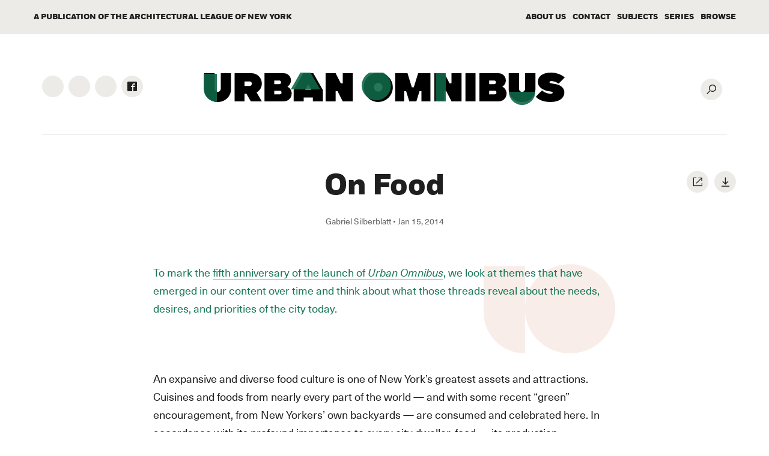

--- FILE ---
content_type: text/html; charset=UTF-8
request_url: https://urbanomnibus.net/2014/01/on-food/
body_size: 16433
content:
<!doctype html>
<!--[if IE 9]><html class="no-js lt-ie10" lang="en-US"> <![endif]-->
<!--[if gt IE 9]><!--><html class="no-js" lang="en-US"> <!--<![endif]-->
<!--[if IE 9]>
      <link href="https://urbanomnibus.net/wp-content/themes/uo/assets/css/bootstrap-ie8.css" rel="stylesheet">
      <script src="https://cdn.jsdelivr.net/g/html5shiv@3.7.3,respond@1.4.2"></script>
<![endif]-->
<!--[if lte IE 8]>
<script type="text/javascript">
  if ( document.URL.indexOf( 'ie8' ) === -1 ) {
    window.location = 'http://' + location.hostname + '/ie8';
  }
</script>
<![endif]-->

  <head>
    
    <meta charset="utf-8">
    <meta name="viewport" content="width=device-width, initial-scale=1">

    <title>On Food - Urban Omnibus</title>

    
    <script>
      document.documentElement.className = document.documentElement.className.replace( 'no-js', 'js' );
    </script>

    <link rel="apple-touch-icon" sizes="180x180" href="/wp-content/themes/uo/assets/favicons/apple-touch-icon.png">
    <link rel="icon" type="image/png" sizes="32x32" href="/wp-content/themes/uo/assets/favicons/favicon-32x32.png">
    <link rel="icon" type="image/png" sizes="16x16" href="/wp-content/themes/uo/assets/favicons/favicon-16x16.png">
    <link rel="manifest" href="/wp-content/themes/uo/assets/favicons/manifest.json">
    <link rel="mask-icon" href="/wp-content/themes/uo/assets/favicons/safari-pinned-tab.svg" color="#0f6747">
    <link rel="shortcut icon" href="/wp-content/themes/uo/assets/favicons/favicon.ico">
    <meta name="msapplication-config" content="/wp-content/themes/uo/assets/favicons/browserconfig.xml">
    <meta name="theme-color" content="#ffffff">

    <meta name='robots' content='index, follow, max-image-preview:large, max-snippet:-1, max-video-preview:-1' />
	<style>img:is([sizes="auto" i], [sizes^="auto," i]) { contain-intrinsic-size: 3000px 1500px }</style>
	
	<!-- This site is optimized with the Yoast SEO plugin v26.2 - https://yoast.com/wordpress/plugins/seo/ -->
	<link rel="canonical" href="http://urbanomnibus.net/2014/01/on-food/" />
	<meta property="og:locale" content="en_US" />
	<meta property="og:type" content="article" />
	<meta property="og:title" content="On Food - Urban Omnibus" />
	<meta property="og:description" content="The production, distribution, preparation, and consumption of food has served as a frequent lens for many of our projects, field trips, and writers." />
	<meta property="og:url" content="http://urbanomnibus.net/2014/01/on-food/" />
	<meta property="og:site_name" content="Urban Omnibus" />
	<meta property="article:publisher" content="https://www.facebook.com/urbanomnibus/" />
	<meta property="article:published_time" content="2014-01-15T21:26:44+00:00" />
	<meta property="article:modified_time" content="2018-12-19T16:52:42+00:00" />
	<meta property="og:image" content="http://urbanomnibus.net/wp-content/uploads/sites/2/2014/01/Screen-Shot-2014-01-15-at-3.26.13-PM.png" />
	<meta property="og:image:width" content="946" />
	<meta property="og:image:height" content="530" />
	<meta property="og:image:type" content="image/png" />
	<meta name="author" content="Gabriel Silberblatt" />
	<meta name="twitter:card" content="summary_large_image" />
	<meta name="twitter:creator" content="@urbanomnibus" />
	<meta name="twitter:site" content="@urbanomnibus" />
	<meta name="twitter:label1" content="Written by" />
	<meta name="twitter:data1" content="Gabriel Silberblatt" />
	<meta name="twitter:label2" content="Est. reading time" />
	<meta name="twitter:data2" content="2 minutes" />
	<script type="application/ld+json" class="yoast-schema-graph">{"@context":"https://schema.org","@graph":[{"@type":"WebPage","@id":"http://urbanomnibus.net/2014/01/on-food/","url":"http://urbanomnibus.net/2014/01/on-food/","name":"On Food - Urban Omnibus","isPartOf":{"@id":"https://urbanomnibus.net/#website"},"primaryImageOfPage":{"@id":"http://urbanomnibus.net/2014/01/on-food/#primaryimage"},"image":{"@id":"http://urbanomnibus.net/2014/01/on-food/#primaryimage"},"thumbnailUrl":"https://urbanomnibus.net/wp-content/uploads/sites/2/2014/01/Screen-Shot-2014-01-15-at-3.26.13-PM.png","datePublished":"2014-01-15T21:26:44+00:00","dateModified":"2018-12-19T16:52:42+00:00","author":{"@id":"https://urbanomnibus.net/#/schema/person/2d625cbfa17f1cfab720cb1409dcb9b3"},"breadcrumb":{"@id":"http://urbanomnibus.net/2014/01/on-food/#breadcrumb"},"inLanguage":"en-US","potentialAction":[{"@type":"ReadAction","target":["http://urbanomnibus.net/2014/01/on-food/"]}]},{"@type":"ImageObject","inLanguage":"en-US","@id":"http://urbanomnibus.net/2014/01/on-food/#primaryimage","url":"https://urbanomnibus.net/wp-content/uploads/sites/2/2014/01/Screen-Shot-2014-01-15-at-3.26.13-PM.png","contentUrl":"https://urbanomnibus.net/wp-content/uploads/sites/2/2014/01/Screen-Shot-2014-01-15-at-3.26.13-PM.png","width":946,"height":530},{"@type":"BreadcrumbList","@id":"http://urbanomnibus.net/2014/01/on-food/#breadcrumb","itemListElement":[{"@type":"ListItem","position":1,"name":"Home","item":"https://urbanomnibus.net/"},{"@type":"ListItem","position":2,"name":"On Food"}]},{"@type":"WebSite","@id":"https://urbanomnibus.net/#website","url":"https://urbanomnibus.net/","name":"Urban Omnibus","description":"Exploring the culture of citymaking","potentialAction":[{"@type":"SearchAction","target":{"@type":"EntryPoint","urlTemplate":"https://urbanomnibus.net/?s={search_term_string}"},"query-input":{"@type":"PropertyValueSpecification","valueRequired":true,"valueName":"search_term_string"}}],"inLanguage":"en-US"},{"@type":"Person","@id":"https://urbanomnibus.net/#/schema/person/2d625cbfa17f1cfab720cb1409dcb9b3","name":"Gabriel Silberblatt","image":{"@type":"ImageObject","inLanguage":"en-US","@id":"https://urbanomnibus.net/#/schema/person/image/10e337195489adf32d7d5e9a77f60a01","url":"https://secure.gravatar.com/avatar/9dfcfa34f4e793c5473c73541e7b69d5615a33586da8f45b3d37722b29e87829?s=96&d=mm&r=g","contentUrl":"https://secure.gravatar.com/avatar/9dfcfa34f4e793c5473c73541e7b69d5615a33586da8f45b3d37722b29e87829?s=96&d=mm&r=g","caption":"Gabriel Silberblatt"},"description":"Gabriel Silberblatt is an assistant editor at the Architectural League of New York and Urban Omnibus. He lives in Crown Heights, Brooklyn.","sameAs":["http://archleague.org"],"url":"https://urbanomnibus.net/author/gabriel/"}]}</script>
	<!-- / Yoast SEO plugin. -->


<link rel="alternate" type="application/rss+xml" title="Urban Omnibus &raquo; On Food Comments Feed" href="https://urbanomnibus.net/2014/01/on-food/feed/" />
<script type="text/javascript">
/* <![CDATA[ */
window._wpemojiSettings = {"baseUrl":"https:\/\/s.w.org\/images\/core\/emoji\/16.0.1\/72x72\/","ext":".png","svgUrl":"https:\/\/s.w.org\/images\/core\/emoji\/16.0.1\/svg\/","svgExt":".svg","source":{"concatemoji":"https:\/\/urbanomnibus.net\/wp-includes\/js\/wp-emoji-release.min.js?ver=6.8.3"}};
/*! This file is auto-generated */
!function(s,n){var o,i,e;function c(e){try{var t={supportTests:e,timestamp:(new Date).valueOf()};sessionStorage.setItem(o,JSON.stringify(t))}catch(e){}}function p(e,t,n){e.clearRect(0,0,e.canvas.width,e.canvas.height),e.fillText(t,0,0);var t=new Uint32Array(e.getImageData(0,0,e.canvas.width,e.canvas.height).data),a=(e.clearRect(0,0,e.canvas.width,e.canvas.height),e.fillText(n,0,0),new Uint32Array(e.getImageData(0,0,e.canvas.width,e.canvas.height).data));return t.every(function(e,t){return e===a[t]})}function u(e,t){e.clearRect(0,0,e.canvas.width,e.canvas.height),e.fillText(t,0,0);for(var n=e.getImageData(16,16,1,1),a=0;a<n.data.length;a++)if(0!==n.data[a])return!1;return!0}function f(e,t,n,a){switch(t){case"flag":return n(e,"\ud83c\udff3\ufe0f\u200d\u26a7\ufe0f","\ud83c\udff3\ufe0f\u200b\u26a7\ufe0f")?!1:!n(e,"\ud83c\udde8\ud83c\uddf6","\ud83c\udde8\u200b\ud83c\uddf6")&&!n(e,"\ud83c\udff4\udb40\udc67\udb40\udc62\udb40\udc65\udb40\udc6e\udb40\udc67\udb40\udc7f","\ud83c\udff4\u200b\udb40\udc67\u200b\udb40\udc62\u200b\udb40\udc65\u200b\udb40\udc6e\u200b\udb40\udc67\u200b\udb40\udc7f");case"emoji":return!a(e,"\ud83e\udedf")}return!1}function g(e,t,n,a){var r="undefined"!=typeof WorkerGlobalScope&&self instanceof WorkerGlobalScope?new OffscreenCanvas(300,150):s.createElement("canvas"),o=r.getContext("2d",{willReadFrequently:!0}),i=(o.textBaseline="top",o.font="600 32px Arial",{});return e.forEach(function(e){i[e]=t(o,e,n,a)}),i}function t(e){var t=s.createElement("script");t.src=e,t.defer=!0,s.head.appendChild(t)}"undefined"!=typeof Promise&&(o="wpEmojiSettingsSupports",i=["flag","emoji"],n.supports={everything:!0,everythingExceptFlag:!0},e=new Promise(function(e){s.addEventListener("DOMContentLoaded",e,{once:!0})}),new Promise(function(t){var n=function(){try{var e=JSON.parse(sessionStorage.getItem(o));if("object"==typeof e&&"number"==typeof e.timestamp&&(new Date).valueOf()<e.timestamp+604800&&"object"==typeof e.supportTests)return e.supportTests}catch(e){}return null}();if(!n){if("undefined"!=typeof Worker&&"undefined"!=typeof OffscreenCanvas&&"undefined"!=typeof URL&&URL.createObjectURL&&"undefined"!=typeof Blob)try{var e="postMessage("+g.toString()+"("+[JSON.stringify(i),f.toString(),p.toString(),u.toString()].join(",")+"));",a=new Blob([e],{type:"text/javascript"}),r=new Worker(URL.createObjectURL(a),{name:"wpTestEmojiSupports"});return void(r.onmessage=function(e){c(n=e.data),r.terminate(),t(n)})}catch(e){}c(n=g(i,f,p,u))}t(n)}).then(function(e){for(var t in e)n.supports[t]=e[t],n.supports.everything=n.supports.everything&&n.supports[t],"flag"!==t&&(n.supports.everythingExceptFlag=n.supports.everythingExceptFlag&&n.supports[t]);n.supports.everythingExceptFlag=n.supports.everythingExceptFlag&&!n.supports.flag,n.DOMReady=!1,n.readyCallback=function(){n.DOMReady=!0}}).then(function(){return e}).then(function(){var e;n.supports.everything||(n.readyCallback(),(e=n.source||{}).concatemoji?t(e.concatemoji):e.wpemoji&&e.twemoji&&(t(e.twemoji),t(e.wpemoji)))}))}((window,document),window._wpemojiSettings);
/* ]]> */
</script>
<style id='wp-emoji-styles-inline-css' type='text/css'>

	img.wp-smiley, img.emoji {
		display: inline !important;
		border: none !important;
		box-shadow: none !important;
		height: 1em !important;
		width: 1em !important;
		margin: 0 0.07em !important;
		vertical-align: -0.1em !important;
		background: none !important;
		padding: 0 !important;
	}
</style>
<style id='co-authors-plus-coauthors-style-inline-css' type='text/css'>
.wp-block-co-authors-plus-coauthors.is-layout-flow [class*=wp-block-co-authors-plus]{display:inline}

</style>
<style id='co-authors-plus-avatar-style-inline-css' type='text/css'>
.wp-block-co-authors-plus-avatar :where(img){height:auto;max-width:100%;vertical-align:bottom}.wp-block-co-authors-plus-coauthors.is-layout-flow .wp-block-co-authors-plus-avatar :where(img){vertical-align:middle}.wp-block-co-authors-plus-avatar:is(.alignleft,.alignright){display:table}.wp-block-co-authors-plus-avatar.aligncenter{display:table;margin-inline:auto}

</style>
<style id='co-authors-plus-image-style-inline-css' type='text/css'>
.wp-block-co-authors-plus-image{margin-bottom:0}.wp-block-co-authors-plus-image :where(img){height:auto;max-width:100%;vertical-align:bottom}.wp-block-co-authors-plus-coauthors.is-layout-flow .wp-block-co-authors-plus-image :where(img){vertical-align:middle}.wp-block-co-authors-plus-image:is(.alignfull,.alignwide) :where(img){width:100%}.wp-block-co-authors-plus-image:is(.alignleft,.alignright){display:table}.wp-block-co-authors-plus-image.aligncenter{display:table;margin-inline:auto}

</style>
<link rel='stylesheet' id='uo-css-css' href='https://urbanomnibus.net/wp-content/themes/uo/assets/css/site.min.css?ver=1.7.17' type='text/css' media='screen, print' />
<link rel='stylesheet' id='searchwp-forms-css' href='https://urbanomnibus.net/wp-content/plugins/searchwp/assets/css/frontend/search-forms.min.css?ver=4.5.1' type='text/css' media='all' />
<script type="text/javascript" src="https://urbanomnibus.net/wp-includes/js/jquery/jquery.min.js?ver=3.7.1" id="jquery-core-js"></script>
<script type="text/javascript" src="https://urbanomnibus.net/wp-includes/js/jquery/jquery-migrate.min.js?ver=3.4.1" id="jquery-migrate-js"></script>
<link rel="https://api.w.org/" href="https://urbanomnibus.net/wp-json/" /><link rel="alternate" title="JSON" type="application/json" href="https://urbanomnibus.net/wp-json/wp/v2/posts/54929" /><link rel="EditURI" type="application/rsd+xml" title="RSD" href="https://urbanomnibus.net/xmlrpc.php?rsd" />
<link rel='shortlink' href='https://urbanomnibus.net/?p=54929' />
<link rel="alternate" title="oEmbed (JSON)" type="application/json+oembed" href="https://urbanomnibus.net/wp-json/oembed/1.0/embed?url=https%3A%2F%2Furbanomnibus.net%2F2014%2F01%2Fon-food%2F" />
<link rel="alternate" title="oEmbed (XML)" type="text/xml+oembed" href="https://urbanomnibus.net/wp-json/oembed/1.0/embed?url=https%3A%2F%2Furbanomnibus.net%2F2014%2F01%2Fon-food%2F&#038;format=xml" />
<!-- Related Posts for WP Premium CSS -->
<style type='text/css'>
.rp4wp-related-posts { width:100%; overflow:hidden;}ul.rp4wp-posts-list {width:100%; margin:0 !important; padding:0 !important; list-style:none !important; float:left;}ul.rp4wp-posts-list .rp4wp-col {width:100% !important;margin-bottom:30px !important;list-style:none !important;box-sizing:border-box;overflow:hidden;float:left;}.rp4wp_component_wrapper {width:100% !important;float:left;}.rp4wp_component {width:100% !important;padding:0 0 5% !important;box-sizing:border-box;float:left;overflow:hidden !important;}.rp4wp_component a {border:0 !important;}.rp4wp_component_image a {display:block; height:100% !important;} .rp4wp_component_image img {width:100% !important;height:100% !important;}.rp4wp_component_title a {text-decoration:none !important; font-weight:bold; border:0 !important;}@media (min-width: 768px) {ul.rp4wp-posts-list .rp4wp-col {width:51% !important;height:325px !important;padding:0 2% !important;}ul.rp4wp-posts-list .rp4wp-col-first {width:49% !important;padding-left:0 !important;padding-right:2% !important;}ul.rp4wp-posts-list .rp4wp-col-last {width:49% !important;padding-right:0 !important;padding-left:2% !important;}.rp4wp_component_wrapper {width:50% !important;}.rp4wp_component_wrapper_left {padding-right:5% !important;}.rp4wp_component_wrapper_right {padding-left:5% !important;}}.rp4wp_component_2{height:20% !important;}.rp4wp_component_3{height:40% !important;}.rp4wp_component_4{height:40% !important;}
</style>
<script type="text/javascript">var ajaxurl = "https://urbanomnibus.net/wp-admin/admin-ajax.php"</script><script>
(function($) {
    $(document).on('facetwp-loaded', function() {
        $('html, body').animate({ scrollTop: 0 }, 500);

        $('.facetwp-checkbox.checked').each(function() {
            $(this).closest('.collapse').collapse('show');
        });
     });
})(jQuery);
</script>


    <!-- Global site urbanomnibus tag (gtag.js) - Google Analytics -->
    <script async src="https://www.googletagmanager.com/gtag/js?id=G-6M96V5XKEX"></script>
    <script>
      window.dataLayer = window.dataLayer || [];
      function gtag(){dataLayer.push(arguments);}
      gtag('js', new Date());
      gtag('config', 'G-6M96V5XKEX');
    </script>
    <!--End Global site urbanomnibus tag (gtag.js) - Google Analytics -->

  </head>

  <body class="wp-singular post-template-default single single-post postid-54929 single-format-standard wp-theme-alnyuobase wp-child-theme-uo ">

    
        
<div class="donation-modal" data-display="hide">
    <div class="modal-inner-wrapper my-100 auto">
        <div class="container">
            <div class="modal-inner">
                <div class="modal-close">
                <span class="icon uo-icon-close text-black" style="display: inline-block;">&nbsp;</span>
                </div>
                <div class="row">
                <div class="col-12">
                    <img
                      data-src="https://urbanomnibus.net/wp-content/uploads/sites/2/2019/01/UO_10th_Center-1.gif"
                      data-srcset="https://urbanomnibus.net/wp-content/uploads/sites/2/2019/01/UO_10th_Center-1.gif 2110w, https://urbanomnibus.net/wp-content/uploads/sites/2/2019/01/UO_10th_Center-1-650x336.gif 650w"
                      alt=""
                      class="img-fluid lazyload">
                    <p class="copy__heading text-center mb-0">We are celebrating 15 years — and counting — of stories that are deeply researched and deeply felt, that build a historical record of what the city has been. </p>
                </div>
                </div>
            </div>
        </div>
    </div>
</div>
    

<div class="newsletter-modal" data-display-newsletter="show" data-delay-time="7000">
    <div class="modal-inner-wrapper" style="background: #0069c8">
        <div class="modal-close--newsletter">
            <span class="icon uo-icon-close text-black" style="display: inline-block;"></span>
        </div>
        <div class="modal-overlay js-modal-overlay"></div>
        <div class="modal-inner">
            <div class="row">
                <div class="col-12 col-lg-10 mx-auto">
                    <div class="newsletter-signup full-container mx-auto px-15">
                        <!-- Begin Mailchimp Signup Form -->
                        <div id="mc_embed_signup">
                            <form action="https://archleague.us9.list-manage.com/subscribe/post?u=49366db81d655721d80664bb1&amp;id=95cb6de0c7" method="post" id="mc-embedded-subscribe-form" name="mc-embedded-subscribe-form" class="validate" target="_blank" novalidate="">
                                <div id="mc_embed_signup_scroll">
                                                                            <h2 class="text-center gform_title">Get Urban Omnibus Weekly</h2>
                                                                                                                <p class="text-center gform_description">Sign up for our newsletter to receive updates on new features, special events, and more on the collective work of citymaking.</p>
                                                                        <div class="row">
                                        <div class="mc-field-group col-sm-4 col-12" style="padding-bottom: 20px;">
                                            <label for="mce-FNAME">First Name  <span class="asterisk">*</span></label>
                                            <input type="text" value="" aria-label="First Name" placeholder="First Name" name="FNAME" class="required" id="mce-FNAME">
                                        </div>
                                        <div class="mc-field-group col-sm-4 col-12" style="padding-bottom: 20px;">
                                            <label for="mce-LNAME">Last Name  <span class="asterisk">*</span></label>
                                            <input type="text" value="" aria-label="Last Name" placeholder="Last Name" name="LNAME" class="required" id="mce-LNAME">
                                        </div>
                                        <div class="mc-field-group col-sm-4 col-12" style="padding-bottom: 20px;">
                                            <label for="mce-EMAIL">Email Address  <span class="asterisk">*</span></label>
                                            <input type="email" value="" aria-label="Email Address" placeholder="Email Address" name="EMAIL" class="required email w-100" id="mce-EMAIL">
                                        </div>
                                    </div>
                                    <div class="mc-field-group input-group d-none">
                                        <ul>
                                            <li><input type="checkbox" value="2" name="group[9][2]" id="mce-group[9]-9-1" checked><label for="mce-group[9]-9-1">Urban Omnibus</label></li>
                                        </ul>
                                    </div>
                                </div>
                                <div id="mce-responses" class="clear">
                                    <div class="response" id="mce-error-response" style="display:none"></div>
                                    <div class="response" id="mce-success-response" style="display:none"></div>
                                </div><!-- real people should not fill this in and expect good things - do not remove this or risk form bot signups-->
                                <div style="position: absolute; left: -5000px;" aria-hidden="true">
                                    <input type="text" name="b_49366db81d655721d80664bb1_95cb6de0c7" tabindex="-1" value="">
                                </div>
                                <div class="clear gform_footer top_label left-0" style="left: 0;">
                                    <input type="submit" aria-label="Form Submit" value="Submit" name="subscribe" id="mc-embedded-subscribe" class="button" style="background: #ff6a47; color: #ffffff">
                                </div>
                            </form>
                        </div>
                        <!--End mc_embed_signup-->
                    </div>
                </div>
            </div>
        </div>
    </div>
</div>

    <div class="container">
      <span data-load-indicator></span>
    </div>

    <header>
      
	<div class="header-bar js-header-bar">
	<nav class="header-bar-row container no-padding" role="navigation" aria-label="Main">
		<div class="row no-gutters">
			<span class="header-bar__description accent col-md-7 hidden-sm-down no-padding">
				<div class="alny-sites-wrapper">
					<span class="uo-logo-wrapper">
						<a href="https://urbanomnibus.net">
							<i class="uo-icon-uo-logo"></i>
						</a>
					</span>
					<span class="header-unlink">A Publication of <a href="http://archleague.org/" class="header-bar__home-link other-taxonomy-color no-padding-left" target="" title="">the Architectural League of New York</a></span>
				</div>
			</span>
			<ul id="header-bar-navigation" class="header-bar__navigation col-md-5 no-padding">
									<li class="header-bar-navigation__item menu-item menu-item-type-post_type menu-item-object-page menu-item-96085">
						<a href="https://urbanomnibus.net/about/" class="header-bar-navigation__link">About Us</a>
					</li>
									<li class="header-bar-navigation__item d-none d-md-inline-block menu-item menu-item-type-post_type menu-item-object-page menu-item-96084">
						<a href="https://urbanomnibus.net/contact/" class="header-bar-navigation__link">Contact</a>
					</li>
									<li class="header-bar-navigation__item menu-item menu-item-type-custom menu-item-object-custom menu-item-96087 menu-item-has-children">
						<a href="#" class="header-bar-navigation__link header-bar-navigation__link--button subjects-color" data-taxonomy="subjects">Subjects</a>
					</li>
									<li class="header-bar-navigation__item menu-item menu-item-type-post_type menu-item-object-page menu-item-96083 menu-item-has-children">
						<a href="https://urbanomnibus.net/series/" class="header-bar-navigation__link header-bar-navigation__link--button series-color" data-taxonomy="series">Series</a>
					</li>
									<li class="header-bar-navigation__item menu-item menu-item-type-custom menu-item-object-custom menu-item-96086">
						<a href="https://urbanomnibus.net/browse/" class="header-bar-navigation__link">Browse</a>
					</li>
								<li class="header-bar-navigation__item hidden-md-up search-wrapper">
					<div id="header-bar-search-button" class="header-bar-navigation__link toggle-search-button"><span class="uo-icon-search icon icon--black">&nbsp;</span></div>
				</li>
			</ul>
		</div>
	</nav>

	<!-- the menu element -->
	<div id="taxonomy-dropdown" class="taxonomy-dropdown" data-active-taxonomy="">
		<div class="menu-container">
			<close-button id="taxonomy-dropdown-close-button" class="taxonomy-dropdown__close-button">
				<span class="uo-icon-close icon h4 icon--large">&nbsp;</span>
			</close-button>
			<div id="taxonomy-dropdown-title" class="taxonomy-dropdown__title title"></div>
			<menu id="taxonomy-dropdown-menu" class="px-15">
				<!-- template for categeories in the custom taxonomies -->
				<div data-taxonomy="subjects">
																																								<ul id="subjects-categories" class="taxonomy-dropdown__menu">
																	<li data-name="architecture" class="taxonomy-dropdown-menu__item menu-item menu-item-type-custom menu-item-object-custom menu-item-96088">
										<a href="https://urbanomnibus.net/subject/architecture/" class="taxonomy-dropdown-menu__link">Architecture</a>
									</li>
																	<li data-name="architecture" class="taxonomy-dropdown-menu__item menu-item menu-item-type-custom menu-item-object-custom menu-item-96089">
										<a href="https://urbanomnibus.net/subject/neighborhood/" class="taxonomy-dropdown-menu__link">Neighborhood</a>
									</li>
																	<li data-name="architecture" class="taxonomy-dropdown-menu__item menu-item menu-item-type-custom menu-item-object-custom menu-item-96090">
										<a href="https://urbanomnibus.net/subject/infrastructure/" class="taxonomy-dropdown-menu__link">Infrastructure</a>
									</li>
																	<li data-name="architecture" class="taxonomy-dropdown-menu__item menu-item menu-item-type-custom menu-item-object-custom menu-item-96091">
										<a href="https://urbanomnibus.net/subject/landscape/" class="taxonomy-dropdown-menu__link">Landscape</a>
									</li>
																	<li data-name="architecture" class="taxonomy-dropdown-menu__item menu-item menu-item-type-custom menu-item-object-custom menu-item-96092">
										<a href="https://urbanomnibus.net/subject/policy/" class="taxonomy-dropdown-menu__link">Policy</a>
									</li>
																	<li data-name="architecture" class="taxonomy-dropdown-menu__item menu-item menu-item-type-custom menu-item-object-custom menu-item-96093">
										<a href="https://urbanomnibus.net/subject/arts/" class="taxonomy-dropdown-menu__link">Arts</a>
									</li>
																	<li data-name="architecture" class="taxonomy-dropdown-menu__item menu-item menu-item-type-custom menu-item-object-custom menu-item-96094">
										<a href="https://urbanomnibus.net/subject/environment/" class="taxonomy-dropdown-menu__link">Environment</a>
									</li>
																	<li data-name="architecture" class="taxonomy-dropdown-menu__item menu-item menu-item-type-custom menu-item-object-custom menu-item-96095">
										<a href="https://urbanomnibus.net/subject/transportation/" class="taxonomy-dropdown-menu__link">Transportation</a>
									</li>
																	<li data-name="architecture" class="taxonomy-dropdown-menu__item menu-item menu-item-type-custom menu-item-object-custom menu-item-96096">
										<a href="https://urbanomnibus.net/subject/housing/" class="taxonomy-dropdown-menu__link">Housing</a>
									</li>
																	<li data-name="architecture" class="taxonomy-dropdown-menu__item menu-item menu-item-type-custom menu-item-object-custom menu-item-96097">
										<a href="https://urbanomnibus.net/subject/technology/" class="taxonomy-dropdown-menu__link">Technology</a>
									</li>
															</ul>
																								<ul id="series-categories" class="taxonomy-dropdown__menu">
																	<li data-name="architecture" class="taxonomy-dropdown-menu__item menu-item menu-item-type-custom menu-item-object-custom menu-item-102396">
										<a href="https://urbanomnibus.net/series/new-city-critics/" class="taxonomy-dropdown-menu__link">New City Critics</a>
									</li>
																	<li data-name="architecture" class="taxonomy-dropdown-menu__item menu-item menu-item-type-custom menu-item-object-custom menu-item-96098">
										<a href="https://urbanomnibus.net/2025/12/the-reefs-beneath-the-piers/" class="taxonomy-dropdown-menu__link">City Habitats</a>
									</li>
																	<li data-name="architecture" class="taxonomy-dropdown-menu__item menu-item menu-item-type-custom menu-item-object-custom menu-item-102926">
										<a href="https://urbanomnibus.net/series/romantic-urbanism/" class="taxonomy-dropdown-menu__link">Romantic Urbanism</a>
									</li>
																	<li data-name="architecture" class="taxonomy-dropdown-menu__item menu-item menu-item-type-custom menu-item-object-custom menu-item-98884">
										<a href="https://urbanomnibus.net/series/green-shift/" class="taxonomy-dropdown-menu__link">The Green Shift</a>
									</li>
																	<li data-name="architecture" class="taxonomy-dropdown-menu__item menu-item menu-item-type-custom menu-item-object-custom menu-item-96099">
										<a href="https://urbanomnibus.net/series/well-placed/" class="taxonomy-dropdown-menu__link">Well-Placed</a>
									</li>
																	<li data-name="architecture" class="taxonomy-dropdown-menu__item menu-item menu-item-type-custom menu-item-object-custom menu-item-96100">
										<a href="https://urbanomnibus.net/series/memory-loss/" class="taxonomy-dropdown-menu__link">Memory Loss</a>
									</li>
																	<li data-name="architecture" class="taxonomy-dropdown-menu__item menu-item menu-item-type-custom menu-item-object-custom menu-item-96102">
										<a href="https://urbanomnibus.net/series/shelf-life/" class="taxonomy-dropdown-menu__link">Shelf Life</a>
									</li>
																	<li data-name="architecture" class="taxonomy-dropdown-menu__item menu-item menu-item-type-custom menu-item-object-custom menu-item-96103">
										<a href="https://urbanomnibus.net/series/digital-frictions/" class="taxonomy-dropdown-menu__link">Digital Frictions</a>
									</li>
																	<li data-name="architecture" class="taxonomy-dropdown-menu__item menu-item menu-item-type-custom menu-item-object-custom menu-item-96104">
										<a href="https://urbanomnibus.net/series/location-of-justice/" class="taxonomy-dropdown-menu__link">The Location of Justice</a>
									</li>
																	<li data-name="architecture" class="taxonomy-dropdown-menu__item menu-item menu-item-type-custom menu-item-object-custom menu-item-96105">
										<a href="https://urbanomnibus.net/series/intersections/" class="taxonomy-dropdown-menu__link">Intersections</a>
									</li>
																	<li data-name="architecture" class="taxonomy-dropdown-menu__item menu-item menu-item-type-custom menu-item-object-custom menu-item-96106">
										<a href="https://urbanomnibus.net/series/housing-brass-tacks/" class="taxonomy-dropdown-menu__link">Housing Brass Tacks</a>
									</li>
																	<li data-name="architecture" class="taxonomy-dropdown-menu__item see-all menu-item menu-item-type-custom menu-item-object-custom menu-item-96107">
										<a href="https://urbanomnibus.net/series" class="taxonomy-dropdown-menu__link">+ See All Series</a>
									</li>
															</ul>
																										</div>
			</menu>
			<archive-link class="taxonomy-dropdown__link"></archive-link>
		</div>
	</div>
	<!-- search dropdown -->
	<div id="search-dropdown" class="search-dropdown">
		<div class="search-close-button mobile-search-close toggle-search-button hidden-md-up">
			<span class="uo-icon-close icon h4 icon--large">&nbsp;</span>
		</div>
		<div class="search-dropdown-row container center-block hidden-sm-down">
			<button id="search-close-button" class="d-inline-block d-md-none search-close-button toggle-search-button button">
				<span class="uo-icon-close icon">&nbsp;</span>
			</button>
		</div>
		<div class="search-dropdown-row full-container center-block">
			<form class="search-form" action="https://urbanomnibus.net" role="search">
				<input id="search" class="search-input" type="text" placeholder="Search" name="s" value="" autocomplete="off" aria-label="Search"/>
				<!-- <button><i class="search-icon"></i></button> -->
			</form>
		</div>
	</div>
	<!-- end the menu element -->
</div>

<!-- header -->
<div class="header">
	<div class="header-row full-container row no-gutters mx-auto px-15">
		<div class="header-social-nav col-md-2 no-padding hidden-sm-down">
												<a class="button" href="https://instagram.com/UrbanOmnibus" aria-label="UrbanOmnibus instagram" target="_blank">
													<svg class="w-full h-full" viewBox="0 0 16 16">
    <path id="instagram" fill-rule="evenodd" clip-rule="evenodd" d="M14 13.5C14 13.775 13.775 14 13.5 14H2.5C2.225 14 2 13.775 2 13.5V7H3.1C3.034 7.322 3 7.656 3 8C3 10.762 5.237 13 8 13C10.763 13 13 10.762 13 8C13 7.656 12.966 7.322 12.9 7H14V13.5ZM8 5C9.656 5 11 6.344 11 8C11 9.656 9.656 11 8 11C6.344 11 5 9.656 5 8C5 6.344 6.344 5 8 5ZM11 2.5C11 2.225 11.225 2 11.5 2H13.5C13.775 2 14 2.225 14 2.5V4.5C14 4.775 13.775 5 13.5 5H11.5C11.225 5 11 4.775 11 4.5V2.5ZM14.5 0H1.5C0.675 0 0 0.675 0 1.5V14.5C0 15.325 0.675 16 1.5 16H14.5C15.325 16 16 15.325 16 14.5V1.5C16 0.675 15.325 0 14.5 0Z" />
</svg>											</a>
																<a class="button" href="https://bsky.app/profile/urbanomnibus.bsky.social" aria-label="UrbanOmnibus bluesky" target="_blank">
													<svg xmlns="http://www.w3.org/2000/svg" fill="none" viewBox="0 0 64 57"><path fill="currentColor" d="M13.873 3.805C21.21 9.332 29.103 20.537 32 26.55v15.882c0-.338-.13.044-.41.867-1.512 4.456-7.418 21.847-20.923 7.944-7.111-7.32-3.819-14.64 9.125-16.85-7.405 1.264-15.73-.825-18.014-9.015C1.12 23.022 0 8.51 0 6.55 0-3.268 8.579-.182 13.873 3.805ZM50.127 3.805C42.79 9.332 34.897 20.537 32 26.55v15.882c0-.338.13.044.41.867 1.512 4.456 7.418 21.847 20.923 7.944 7.111-7.32 3.819-14.64-9.125-16.85 7.405 1.264 15.73-.825 18.014-9.015C62.88 23.022 64 8.51 64 6.55c0-9.818-8.578-6.732-13.873-2.745Z"></path></svg>
											</a>
																<a class="button" href="https://www.linkedin.com/company/urban-omnibus" aria-label="UrbanOmnibus linkedin" target="_blank">
													<svg xmlns="http://www.w3.org/2000/svg" xml:space="preserve" viewBox="0 0 24 24"><path fill="currentColor" d="M4.98 3.5c0 1.381-1.11 2.5-2.48 2.5s-2.48-1.119-2.48-2.5c0-1.38 1.11-2.5 2.48-2.5s2.48 1.12 2.48 2.5zm.02 4.5h-5v16h5v-16zm7.982 0h-4.968v16h4.969v-8.399c0-4.67 6.029-5.052 6.029 0v8.399h4.988v-10.131c0-7.88-8.922-7.593-11.018-3.714v-2.155z"></path></svg>
											</a>
																<a class="button" href="https://www.facebook.com/urbanomnibus/" aria-label="UrbanOmnibus facebook" target="_blank">
													<span class="uo-icon-facebook icon">&nbsp;</span>
											</a>
									</div>
		<!-- header logo -->
		<div class="header-logo col-md-8 col-sm-12 no-padding text-center center-block">
			<a href="https://urbanomnibus.net">

				<figure data-theme-path="/wp-content/themes/uo">
					<img class="header-logo-img logo-svg svg" alt="Urban Omnibus Logo" src="/wp-content/themes/uo/assets/img/logo-clean.svg">
				</figure>

			</a>
		</div>
		<!-- search button -->
		<div class="col-md-2 hidden-sm-down ml-md-auto header-search-button no-padding d-none d-md-inline-block text-right">
			<button class="button toggle-search-button header__search-button">
				<span class="uo-icon-search icon">&nbsp;</span>
			</button>
		</div> <!-- end search button -->
	</div><!-- end header row -->
</div>
    </header>

    <div class="page-wrapper">
      
	<div class="post-header d-block text-center container">

	<div class="post-title-wrapper">

		
		<h1 class="center-block text-center">On Food</h1>

	</div>

	<div class="post-meta">

		<div class="post-meta-container">

			<div class="meta">

				
		<a href="https://urbanomnibus.net/author/gabriel/">

		
					Gabriel Silberblatt
		
	</a>


			</div>

			<span class="meta"> • </span>

			<span class="meta">Jan 15, 2014</span>

		</div>

	</div>

	<div class="article-tools-nav px-15">

		<div class="social-share white-background">

			<a target="_blank" class="button white-background middle" href="http://www.facebook.com/sharer/sharer.php?u=https://urbanomnibus.net/on-food" data-share="facebook">
				<span class="uo-icon-facebook icon icon-dark"></span>
			</a>

			<a target="_blank" class="button white-background second" href="mailto:friend@example.com?subject=On Food&body=https://urbanomnibus.net/2014/01/on-food/" data-share="mail">
				<span class="uo-icon-mail-send icon icon-dark"></span>
			</a>

			<a class="button white-background bottom" href="javascript:void(0);">
				<span class="uo-icon-share icon icon-dark"></span>
			</a>

		</div>

		<a class="button white-background print-trigger" href="?printpage=true" target="_BLANK">

			<span class="uo-icon-download icon icon-dark"></span>

		</a>

	</div>

</div>
	<div class="content post">

		
		
	<div class="core-content-wrapper px-15 content-block--copy ">

		<div class="introduction-wrapper text-highlight"><p>To mark the <a href="http://urbanomnibus.net/2014/01/five-years-young/">fifth anniversary of the launch of <em>Urban Omnibus</em></a>, we look at themes that have emerged in our content over time and think about what those threads reveal about the needs, desires, and priorities of the city today.</p></div>
<p>An expansive and diverse food culture is one of New York’s greatest assets and attractions. Cuisines and foods from nearly every part of the world — and with some recent “green” encouragement, from New Yorkers’ own backyards — are consumed and celebrated here. In accordance with its profound importance to every city dweller, food — its production, distribution, preparation, and consumption — has served as a frequent lens for many of our projects, field trips, and writers.<i><br />
</i></p>
<p>&nbsp;</p>
<div id="attachment_54931" class="wp-caption alignnone"><a href="http://urbanomnibus.net/wp-content/uploads/sites/2/2014/01/P7260966-alnySS.jpg"><img loading="lazy" decoding="async" class="size-full wp-image-54931" src="https://urbanomnibus.net/wp-content/uploads/sites/2/2014/01/P7260966-alnySS.jpg" alt="" width="650" height="400" /></a><p class="wp-caption-text">East New York farmers’ market | Photo by Urban Omnibus</p></div>
<p>Five years ago, <i>Urban Omnibus’ </i>first feature, <a href="http://urbanomnibus.net/tag/east-new-york-farms/">a video in five parts</a>, documented the urban agriculture movement in East New York, looking at how community groups systematically organized a loose constellation of Greenthumb Gardens into the city’s most productive market for hyper-locally grown food. Since then, we’ve visited a good many other food markets and street vendors—from Manhattan’s <a href="http://urbanomnibus.net/2012/07/a-walk-to-the-old-fulton-fish-market-with-robert-lavalva/">Lower East Side</a> to <a href="http://urbanomnibus.net/2010/09/red-hook-food-vendors-at-the-queens-museum-of-art/">Corona</a> in Queens—and, more generally, covered initiatives like <a href="http://urbanomnibus.net/2011/01/five-borough-farm/">Five Borough Farm’s</a> effort to bring a citywide, comprehensive urban agriculture plan to New York City.</p>
<p>For other writers, the complex cultural implications of what is consumed (and by whom) have offered intimate and substantive modes of exploring the city. Whether this has meant tastings of <a href="http://urbanomnibus.net/2013/11/field-trip-sunset-park/">rice noodles and tacos</a>, varieties of <a href="http://urbanomnibus.net/2013/05/the-ricotta-index/">ricotta</a>, or <a href="http://urbanomnibus.net/2012/08/field-trip-arthur-avenue/">hot sopressata</a>, is merely a matter of personal preference.</p>
<p>&nbsp;</p>
<div id="attachment_54937" class="wp-caption alignnone"><a href="http://urbanomnibus.net/wp-content/uploads/sites/2/2014/01/Screen-Shot-2014-01-15-at-3.32.59-PM.png"><img loading="lazy" decoding="async" class="size-medium wp-image-54937" src="https://urbanomnibus.net/wp-content/uploads/sites/2/2014/01/Screen-Shot-2014-01-15-at-3.32.59-PM-650x433.png" alt="" width="650" height="433" srcset="https://urbanomnibus.net/wp-content/uploads/sites/2/2014/01/Screen-Shot-2014-01-15-at-3.32.59-PM-650x433.png 650w, https://urbanomnibus.net/wp-content/uploads/sites/2/2014/01/Screen-Shot-2014-01-15-at-3.32.59-PM.png 1016w" sizes="auto, (max-width: 650px) 100vw, 650px" /></a><p class="wp-caption-text">Ricotta | Photo by Kaori Ogawa</p></div>
<p>Some of the most surprising and fascinating features about food and food systems on <i>Urban Omnibus</i> are not about <i>how</i> or <i>where</i> a product is grown, or what it tastes like, but the staggering, complex infrastructure, which “supplies, processes, distributes, stores, and removes the waste of what we eat,” to quote a <a href="http://urbanomnibus.net/2010/02/food-and-the-shape-of-cities/">memorable interview</a> with Nicola Twilley and Sarah Rich about their Foodprint Project. Making visible this sprawling, de-localized, or simply difficult to access infrastructure of New York’s food supply chain has been a persistent goal—the history and future of the <a href="http://urbanomnibus.net/2011/10/supply-chain-spotlight-freight-rail/">region’s freight rail system</a> and a formerly endangered <a href="http://urbanomnibus.net/2013/09/the-past-and-future-of-the-hunts-point-produce-market/">produce distribution center</a> are just two examples.</p>
<p>Ultimately, the ideas and perspectives taken here on food and its impact on the built environment are as diverse as the meals you might have in the city’s five boroughs. Food has been an instructive force. As has been written <a href="http://urbanomnibus.net/2010/02/food-and-the-shape-of-cities/">here before</a>, “food is an incredibly powerful tool for connecting seemingly disparate issues…It is a magical lens that allows you to see the landscape in a different way.”</p>
<p>&nbsp;</p>
<div id="attachment_54935" class="wp-caption alignnone"><a href="http://urbanomnibus.net/wp-content/uploads/sites/2/2014/01/Screen-Shot-2014-01-15-at-3.26.13-PM.png"><img loading="lazy" decoding="async" class="size-medium wp-image-54935" src="https://urbanomnibus.net/wp-content/uploads/sites/2/2014/01/Screen-Shot-2014-01-15-at-3.26.13-PM-650x364.png" alt="" width="650" height="364" srcset="https://urbanomnibus.net/wp-content/uploads/sites/2/2014/01/Screen-Shot-2014-01-15-at-3.26.13-PM-650x364.png 650w, https://urbanomnibus.net/wp-content/uploads/sites/2/2014/01/Screen-Shot-2014-01-15-at-3.26.13-PM.png 946w" sizes="auto, (max-width: 650px) 100vw, 650px" /></a><p class="wp-caption-text">Hunts Point Food Distribution Center | Still from <a href="http://urbanomnibus.net/2010/06/archipelago/">Archipelago</a>, an Urban Omnibus-produced film.</p></div>


	</div>



<div class="core-content-wrapper px-15 d-flex justify-content-center content-block--copy ">
	<div class="bottom-share white-background d-inline-block">

		<a target="_blank" class="button white-background middle" href="http://www.facebook.com/sharer/sharer.php?u=https://urbanomnibus.net/on-food"
			data-share="facebook">
			<span class="uo-icon-facebook icon icon-dark"></span>
		</a>

		<a target="_blank" class="button white-background second" href="mailto:friend@example.com?subject=On Food&body=https://urbanomnibus.net/2014/01/on-food/"
			data-share="mail">
			<span class="uo-icon-mail-send icon icon-dark"></span>
		</a>

		<a class="button white-background bottom" href="javascript:void(0);">
			<span class="uo-icon-share icon icon-dark"></span>
		</a>

	</div>

	<a class="button white-background print-trigger d-inline-block" href="?printpage=true" target="_BLANK">

		<span class="uo-icon-download icon icon-dark"></span>

	</a>
</div>


		<post-rule class="post-article__hr--branded"></post-rule>

		
	<author-descriptions>

		
			
				<div class="author-description px-15 d-block half-container center-block"><p><strong>Gabriel Silberblatt</strong> is an assistant editor at The Architectural League and Urban Omnibus, living in Crown Heights, Brooklyn. Follow him <span style="color: #888888;"><a href="https://twitter.com/GPS_NYC" target="_blank" rel="noopener">@GPS_NYC</a>.</span></p>
</div>

			
		
	</author-descriptions>


		<div class="core-content-wrapper px-15 content-block--copy pt-0">
    <p class="pb-30">The views expressed here are those of the authors only and do not reflect the position of The Architectural League of New York.</p>
</div>

		
		
		
		<div class="comments">

	
		<h3 class="comment-title title text-center">Comments</h3>

		
			<div class="comment">

				<div class="comment-name-wrapper">

					<span class="comment__name accent">Debi Duke</span>

					<span class="comment__date">January 16, 2014<!-- formatting style: November 13, 2017 --></span>

				</div>

				<span class="comment__message"><p>Thanks for this. Planning a conference on farms and food for educators so your idea that “food is an incredibly powerful tool for connecting seemingly disparate issues&#8221; is on my mind a lot as we try to craft a manageable three-day program. By the way, your readers might enjoy Scenic Hudson&#8217;s &#8220;Securing Fresh, Local Food for NYC and the Hudson Valley: A Foodshed Conservation Plan for the Region&#8221; (<a href="http://scenichudson.org/foodshedplan" rel="nofollow ugc">http://scenichudson.org/foodshedplan</a>).</p></span>

			</div>

		
	
	<div class="comments-form comments-form--active">

			<div id="respond" class="comment-respond">
		<h3 id="reply-title" class="comment-reply-title"></h3><form action="https://urbanomnibus.net/wp-comments-post.php?wpe-comment-post=aluoprd" method="post" id="comment-form" class="comment-form"><formgroup id="comment-message" class="formgroup comment-form__formgroup comment-form__formgroup--textarea"><textarea id="comment" name="comment" class="comment comment-form__textarea comment-form__comment"></textarea></formgroup><div id="comment-row" class="row"><formgroup class="formgroup comment-form__formgroup col-12 col-md-6"><label for="comment-form-name" class="label comment-form__label">Name*</label><input id="comment-form-name" name="author" class="author comment-form__input comment-form__name" type="text"></formgroup>
<formgroup class="formgroup comment-form__formgroup col-12 col-md-6"><label for="comment-form-email" class="label comment-form__label">Email (will not be published)*</label><input id="comment-form-email" name="email" class="email comment-form__input comment-form__email" type="email"></formgroup></div>
<p class="comment-form-cookies-consent"><input id="wp-comment-cookies-consent" name="wp-comment-cookies-consent" type="checkbox" value="yes" /> <label for="wp-comment-cookies-consent">Save my name, email, and website in this browser for the next time I comment.</label></p>
<p class="form-submit"><input name="submit" type="submit" id="circle-button" class="circle-button" value="Submit" /> <input type='hidden' name='comment_post_ID' value='54929' id='comment_post_ID' />
<input type='hidden' name='comment_parent' id='comment_parent' value='0' />
</p><p style="display: none;"><input type="hidden" id="akismet_comment_nonce" name="akismet_comment_nonce" value="3cb8b86ddc" /></p><p style="display: none !important;" class="akismet-fields-container" data-prefix="ak_"><label>&#916;<textarea name="ak_hp_textarea" cols="45" rows="8" maxlength="100"></textarea></label><input type="hidden" id="ak_js_1" name="ak_js" value="146"/><script>document.getElementById( "ak_js_1" ).setAttribute( "value", ( new Date() ).getTime() );</script></p></form>	</div><!-- #respond -->
	

	</div>

</div>
	</div>

	
		<div class="related-posts-nav">

	<h4 class="related-posts-title explore-title">Explore</h4>

	<div class="three-posts-nav-grid center-block container d-block center-block">

		<div class="row no-gutters">

			
				
	<div class="col-md-4 three-posts-nav__cell px-15">

		
		<a class="three-up-thumb-wrapper-link" href="https://urbanomnibus.net/2014/02/on-urban-exploration/" aria-label="On Urban Exploration">
			<figure class="three-up-thumb-wrapper m-0">
				<div class="inner">
					<div class="img-loaded-placeholder"></div>
					<div class="bg-thumb lazyload" data-bgset="https://urbanomnibus.net/wp-content/uploads/sites/2/2010/11/97-06-05-City-Tunnel-3a.jpg 1100w, https://urbanomnibus.net/wp-content/uploads/sites/2/2010/11/97-06-05-City-Tunnel-3a-650x520.jpg 650w" data-sizes="auto">
				</div>
			</figure>
		</a>

		
		
			<div class="post-taxonomy-meta">

								
				
					
				
					
				
				<div class="series-title text-center">

						
						
				</div>

			</div>

		
		<h5 class="text-center article-title"><a href="https://urbanomnibus.net/2014/02/on-urban-exploration/">On Urban Exploration</a></h5>

		<p class="d-inline-block text-center article-description">To mark the fifth anniversary of the launch of Urban Omnibus, we look at themes that have emerged in our content over time and think about what those threads reveal about the needs, desires, and priorities of the city today. Countless guidebooks for New York City will send visitors to&hellip;</p>

		<div class="post-meta">

	
	<span>

		<span class="meta">

			
								<a href="https://urbanomnibus.net/author/jonathan/">

					
											Jonathan Tarleton
					
				</a>

			
		</span>

		
			<span class="meta"> • </span>

			<span class="meta">Feb 03, 2014</span>

		
	</span>

</div>
		</span>

	</div>


	<div class="col-md-4 three-posts-nav__cell px-15">

		
		<a class="three-up-thumb-wrapper-link" href="https://urbanomnibus.net/2013/02/field-trip-genspace-community-biolab/" aria-label="Field Trip: Genspace Community Biolab">
			<figure class="three-up-thumb-wrapper m-0">
				<div class="inner">
					<div class="img-loaded-placeholder"></div>
					<div class="bg-thumb lazyload" data-bgset="https://urbanomnibus.net/wp-content/uploads/sites/2/2013/02/7346396870_25a6b4abb1_b.jpg 1024w, https://urbanomnibus.net/wp-content/uploads/sites/2/2013/02/7346396870_25a6b4abb1_b-650x488.jpg 650w" data-sizes="auto">
				</div>
			</figure>
		</a>

		
		
			<div class="post-taxonomy-meta">

								
				
					
				
					
				
					
				
					
				
					
				
					
				
				<div class="series-title text-center">

						
						
				</div>

			</div>

		
		<h5 class="text-center article-title"><a href="https://urbanomnibus.net/2013/02/field-trip-genspace-community-biolab/">Field Trip: Genspace Community Biolab</a></h5>

		<p class="d-inline-block text-center article-description">A DIY space with an educational mission: biotechnology for students and adults.</p>

		<div class="post-meta">

	
	<span>

		<span class="meta">

			
								<a href="https://urbanomnibus.net/author/renata/">

					
											Renata Silberblatt
					
				</a>

			
		</span>

		
			<span class="meta"> • </span>

			<span class="meta">Feb 12, 2013</span>

		
	</span>

</div>
		</span>

	</div>


	<div class="col-md-4 three-posts-nav__cell px-15">

		
		<a class="three-up-thumb-wrapper-link" href="https://urbanomnibus.net/2014/01/on-neighborhoods/" aria-label="On Neighborhoods">
			<figure class="three-up-thumb-wrapper m-0">
				<div class="inner">
					<div class="img-loaded-placeholder"></div>
					<div class="bg-thumb lazyload" data-bgset="https://urbanomnibus.net/wp-content/uploads/sites/2/2014/01/cell-phone-shop.jpg 1194w, https://urbanomnibus.net/wp-content/uploads/sites/2/2014/01/cell-phone-shop-650x442.jpg 650w" data-sizes="auto">
				</div>
			</figure>
		</a>

		
		
			<div class="post-taxonomy-meta">

								
				
					
				
					
				
					
				
				<div class="series-title text-center">

						
						
				</div>

			</div>

		
		<h5 class="text-center article-title"><a href="https://urbanomnibus.net/2014/01/on-neighborhoods/">On Neighborhoods</a></h5>

		<p class="d-inline-block text-center article-description">If you’ve ever had a conversation about living in New York, you are well aware of the role neighborhood plays in identity: your neighborhood stands in...</p>

		<div class="post-meta">

	
	<span>

		<span class="meta">

			
								<a href="https://urbanomnibus.net/author/jonathan/">

					
											Jonathan Tarleton
					
				</a>

			
		</span>

		
			<span class="meta"> • </span>

			<span class="meta">Jan 22, 2014</span>

		
	</span>

</div>
		</span>

	</div>


			
		</div>

	</div>

</div>
	


    </div>

    <footer class="footer text-center">
      
	<div class="footer-row row no-gutters">

    <div class="footer__logo col-6">

        <a href="https://urbanomnibus.net">

            <img src="https://urbanomnibus.net/wp-content/themes/uo/assets/img/uo-logo-white.svg" class="img-fluid" alt="Urban Omnibus logo">

        </a>

    </div>

    <div class="footer__logo col-6">

        <a href="http://archleague.org/" target="_BLANK">

            <img src="https://urbanomnibus.net/wp-content/themes/uo/assets/img/arch-league-logo-white.svg" class="img-fluid" alt="Arch League Logo">

        </a>

    </div>

</div>

<div class="footer__description">

    <!-- <p>Urban Omnibus is the Architectural League's online publication dedicated to defining and enriching the culture of citymaking.</p> -->

</div>

<section class="footer-navigation">

    <ul class="footer-navigation__list text-center">

        <li class="footer-navigation__item mr-0 ml-3">

            <a href="https://urbanomnibus.net/about" class="footer-navigation__link">About</a>

        </li>

        <li class="footer-navigation__item mr-0 ml-3">

            <a href="https://urbanomnibus.net/contact" class="footer-navigation__link">Contact</a>

        </li>

        <li class="footer-navigation__item mr-0 ml-3">

            <a target="_blank" href="https://archleague.my.salesforce-sites.com/donate/?dfId=a0yRP000001IWIbYAO" class="footer-navigation__link">Support</a>

        </li>

    </ul>

</section>	
    </footer>

    <script type="speculationrules">
{"prefetch":[{"source":"document","where":{"and":[{"href_matches":"\/*"},{"not":{"href_matches":["\/wp-*.php","\/wp-admin\/*","\/wp-content\/uploads\/sites\/2\/*","\/wp-content\/*","\/wp-content\/plugins\/*","\/wp-content\/themes\/uo\/*","\/wp-content\/themes\/alnyuobase\/*","\/*\\?(.+)"]}},{"not":{"selector_matches":"a[rel~=\"nofollow\"]"}},{"not":{"selector_matches":".no-prefetch, .no-prefetch a"}}]},"eagerness":"conservative"}]}
</script>
        <script>
            // Do not change this comment line otherwise Speed Optimizer won't be able to detect this script

            (function () {
                const calculateParentDistance = (child, parent) => {
                    let count = 0;
                    let currentElement = child;

                    // Traverse up the DOM tree until we reach parent or the top of the DOM
                    while (currentElement && currentElement !== parent) {
                        currentElement = currentElement.parentNode;
                        count++;
                    }

                    // If parent was not found in the hierarchy, return -1
                    if (!currentElement) {
                        return -1; // Indicates parent is not an ancestor of element
                    }

                    return count; // Number of layers between element and parent
                }
                const isMatchingClass = (linkRule, href, classes, ids) => {
                    return classes.includes(linkRule.value)
                }
                const isMatchingId = (linkRule, href, classes, ids) => {
                    return ids.includes(linkRule.value)
                }
                const isMatchingDomain = (linkRule, href, classes, ids) => {
                    if(!URL.canParse(href)) {
                        return false
                    }

                    const url = new URL(href)
                    const host = url.host
                    const hostsToMatch = [host]

                    if(host.startsWith('www.')) {
                        hostsToMatch.push(host.substring(4))
                    } else {
                        hostsToMatch.push('www.' + host)
                    }

                    return hostsToMatch.includes(linkRule.value)
                }
                const isMatchingExtension = (linkRule, href, classes, ids) => {
                    if(!URL.canParse(href)) {
                        return false
                    }

                    const url = new URL(href)

                    return url.pathname.endsWith('.' + linkRule.value)
                }
                const isMatchingSubdirectory = (linkRule, href, classes, ids) => {
                    if(!URL.canParse(href)) {
                        return false
                    }

                    const url = new URL(href)

                    return url.pathname.startsWith('/' + linkRule.value + '/')
                }
                const isMatchingProtocol = (linkRule, href, classes, ids) => {
                    if(!URL.canParse(href)) {
                        return false
                    }

                    const url = new URL(href)

                    return url.protocol === linkRule.value + ':'
                }
                const isMatchingExternal = (linkRule, href, classes, ids) => {
                    if(!URL.canParse(href) || !URL.canParse(document.location.href)) {
                        return false
                    }

                    const matchingProtocols = ['http:', 'https:']
                    const siteUrl = new URL(document.location.href)
                    const linkUrl = new URL(href)

                    // Links to subdomains will appear to be external matches according to JavaScript,
                    // but the PHP rules will filter those events out.
                    return matchingProtocols.includes(linkUrl.protocol) && siteUrl.host !== linkUrl.host
                }
                const isMatch = (linkRule, href, classes, ids) => {
                    switch (linkRule.type) {
                        case 'class':
                            return isMatchingClass(linkRule, href, classes, ids)
                        case 'id':
                            return isMatchingId(linkRule, href, classes, ids)
                        case 'domain':
                            return isMatchingDomain(linkRule, href, classes, ids)
                        case 'extension':
                            return isMatchingExtension(linkRule, href, classes, ids)
                        case 'subdirectory':
                            return isMatchingSubdirectory(linkRule, href, classes, ids)
                        case 'protocol':
                            return isMatchingProtocol(linkRule, href, classes, ids)
                        case 'external':
                            return isMatchingExternal(linkRule, href, classes, ids)
                        default:
                            return false;
                    }
                }
                const track = (element) => {
                    const href = element.href ?? null
                    const classes = Array.from(element.classList)
                    const ids = [element.id]
                    const linkRules = [{"type":"extension","value":"pdf"},{"type":"extension","value":"zip"},{"type":"protocol","value":"mailto"},{"type":"protocol","value":"tel"}]
                    if(linkRules.length === 0) {
                        return
                    }

                    // For link rules that target an id, we need to allow that id to appear
                    // in any ancestor up to the 7th ancestor. This loop looks for those matches
                    // and counts them.
                    linkRules.forEach((linkRule) => {
                        if(linkRule.type !== 'id') {
                            return;
                        }

                        const matchingAncestor = element.closest('#' + linkRule.value)

                        if(!matchingAncestor || matchingAncestor.matches('html, body')) {
                            return;
                        }

                        const depth = calculateParentDistance(element, matchingAncestor)

                        if(depth < 7) {
                            ids.push(linkRule.value)
                        }
                    });

                    // For link rules that target a class, we need to allow that class to appear
                    // in any ancestor up to the 7th ancestor. This loop looks for those matches
                    // and counts them.
                    linkRules.forEach((linkRule) => {
                        if(linkRule.type !== 'class') {
                            return;
                        }

                        const matchingAncestor = element.closest('.' + linkRule.value)

                        if(!matchingAncestor || matchingAncestor.matches('html, body')) {
                            return;
                        }

                        const depth = calculateParentDistance(element, matchingAncestor)

                        if(depth < 7) {
                            classes.push(linkRule.value)
                        }
                    });

                    const hasMatch = linkRules.some((linkRule) => {
                        return isMatch(linkRule, href, classes, ids)
                    })

                    if(!hasMatch) {
                        return
                    }

                    const url = "https://urbanomnibus.net/wp-content/plugins/independent-analytics/iawp-click-endpoint.php";
                    const body = {
                        href: href,
                        classes: classes.join(' '),
                        ids: ids.join(' '),
                        ...{"payload":{"resource":"singular","singular_id":54929,"page":1},"signature":"59781a9c326d9750c00adb03e797ed85"}                    };

                    if (navigator.sendBeacon) {
                        let blob = new Blob([JSON.stringify(body)], {
                            type: "application/json"
                        });
                        navigator.sendBeacon(url, blob);
                    } else {
                        const xhr = new XMLHttpRequest();
                        xhr.open("POST", url, true);
                        xhr.setRequestHeader("Content-Type", "application/json;charset=UTF-8");
                        xhr.send(JSON.stringify(body))
                    }
                }
                document.addEventListener('mousedown', function (event) {
                                        if (navigator.webdriver || /bot|crawler|spider|crawling|semrushbot|chrome-lighthouse/i.test(navigator.userAgent)) {
                        return;
                    }
                    
                    const element = event.target.closest('a')

                    if(!element) {
                        return
                    }

                    const isPro = false
                    if(!isPro) {
                        return
                    }

                    // Don't track left clicks with this event. The click event is used for that.
                    if(event.button === 0) {
                        return
                    }

                    track(element)
                })
                document.addEventListener('click', function (event) {
                                        if (navigator.webdriver || /bot|crawler|spider|crawling|semrushbot|chrome-lighthouse/i.test(navigator.userAgent)) {
                        return;
                    }
                    
                    const element = event.target.closest('a, button, input[type="submit"], input[type="button"]')

                    if(!element) {
                        return
                    }

                    const isPro = false
                    if(!isPro) {
                        return
                    }

                    track(element)
                })
                document.addEventListener('play', function (event) {
                                        if (navigator.webdriver || /bot|crawler|spider|crawling|semrushbot|chrome-lighthouse/i.test(navigator.userAgent)) {
                        return;
                    }
                    
                    const element = event.target.closest('audio, video')

                    if(!element) {
                        return
                    }

                    const isPro = false
                    if(!isPro) {
                        return
                    }

                    track(element)
                }, true)
                document.addEventListener("DOMContentLoaded", function (e) {
                    if (document.hasOwnProperty("visibilityState") && document.visibilityState === "prerender") {
                        return;
                    }

                                            if (navigator.webdriver || /bot|crawler|spider|crawling|semrushbot|chrome-lighthouse/i.test(navigator.userAgent)) {
                            return;
                        }
                    
                    let referrer_url = null;

                    if (typeof document.referrer === 'string' && document.referrer.length > 0) {
                        referrer_url = document.referrer;
                    }

                    const params = location.search.slice(1).split('&').reduce((acc, s) => {
                        const [k, v] = s.split('=');
                        return Object.assign(acc, {[k]: v});
                    }, {});

                    const url = "https://urbanomnibus.net/wp-json/iawp/search";
                    const body = {
                        referrer_url,
                        utm_source: params.utm_source,
                        utm_medium: params.utm_medium,
                        utm_campaign: params.utm_campaign,
                        utm_term: params.utm_term,
                        utm_content: params.utm_content,
                        gclid: params.gclid,
                        ...{"payload":{"resource":"singular","singular_id":54929,"page":1},"signature":"59781a9c326d9750c00adb03e797ed85"}                    };

                    if (navigator.sendBeacon) {
                        let blob = new Blob([JSON.stringify(body)], {
                            type: "application/json"
                        });
                        navigator.sendBeacon(url, blob);
                    } else {
                        const xhr = new XMLHttpRequest();
                        xhr.open("POST", url, true);
                        xhr.setRequestHeader("Content-Type", "application/json;charset=UTF-8");
                        xhr.send(JSON.stringify(body))
                    }
                });
            })();
        </script>
        <script type="text/javascript" src="https://urbanomnibus.net/wp-content/themes/uo/assets/js/site.js?ver=1.7.17" id="uo-site-js"></script>
<script type="text/javascript" id="flusher-js-extra">
/* <![CDATA[ */
var MFP = {"action_id":"flush_permalinks","button_id":"#wp-admin-bar-mnfst-permalinks a","nonce":"8bb4b5211c","success_msg":"Permalinks have been flushed","error_msg":"There was an error flushing the permalinks"};
/* ]]> */
</script>
<script type="text/javascript" src="https://urbanomnibus.net/wp-content/themes/alnyuobase/js/app/flush_permalinks.js?ver=1" id="flusher-js"></script>
<script defer type="text/javascript" src="https://urbanomnibus.net/wp-content/plugins/akismet/_inc/akismet-frontend.js?ver=1767752839" id="akismet-frontend-js"></script>


  <script>(function(){function c(){var b=a.contentDocument||a.contentWindow.document;if(b){var d=b.createElement('script');d.innerHTML="window.__CF$cv$params={r:'9c074067baec5b65',t:'MTc2ODgzNTM1MS4wMDAwMDA='};var a=document.createElement('script');a.nonce='';a.src='/cdn-cgi/challenge-platform/scripts/jsd/main.js';document.getElementsByTagName('head')[0].appendChild(a);";b.getElementsByTagName('head')[0].appendChild(d)}}if(document.body){var a=document.createElement('iframe');a.height=1;a.width=1;a.style.position='absolute';a.style.top=0;a.style.left=0;a.style.border='none';a.style.visibility='hidden';document.body.appendChild(a);if('loading'!==document.readyState)c();else if(window.addEventListener)document.addEventListener('DOMContentLoaded',c);else{var e=document.onreadystatechange||function(){};document.onreadystatechange=function(b){e(b);'loading'!==document.readyState&&(document.onreadystatechange=e,c())}}}})();</script></body>

</html>


--- FILE ---
content_type: text/css
request_url: https://urbanomnibus.net/wp-content/themes/uo/assets/css/site.min.css?ver=1.7.17
body_size: 39647
content:
@charset "UTF-8";@import url("//fast.fonts.net/t/1.css?apiType=css&projectid=0b186070-4465-43d1-b4c2-abefd9f2ac46");.mfp-bg{z-index:1042;overflow:hidden;background:#0b0b0b;opacity:.8}.mfp-bg,.mfp-wrap{top:0;left:0;width:100%;height:100%;position:fixed}.mfp-wrap{z-index:1043;outline:none!important;-webkit-backface-visibility:hidden}.mfp-container{text-align:center;position:absolute;width:100%;height:100%;left:0;top:0;padding:0 8px;box-sizing:border-box}.mfp-container:before{content:"";display:inline-block;height:100%;vertical-align:middle}.mfp-align-top .mfp-container:before{display:none}.mfp-content{position:relative;display:inline-block;vertical-align:middle;margin:0 auto;text-align:left;z-index:1045}.mfp-ajax-holder .mfp-content,.mfp-inline-holder .mfp-content{width:100%;cursor:auto}.mfp-ajax-cur{cursor:progress}.mfp-zoom-out-cur,.mfp-zoom-out-cur .mfp-image-holder .mfp-close{cursor:zoom-out}.mfp-zoom{cursor:pointer;cursor:zoom-in}.mfp-auto-cursor .mfp-content{cursor:auto}.mfp-arrow,.mfp-close,.mfp-counter,.mfp-preloader{-webkit-user-select:none;-moz-user-select:none;-ms-user-select:none;user-select:none}.mfp-loading.mfp-figure{display:none}.mfp-hide{display:none!important}.mfp-preloader{color:#ccc;position:absolute;top:50%;width:auto;text-align:center;margin-top:-.8em;left:8px;right:8px;z-index:1044}.mfp-preloader a{color:#ccc}.mfp-preloader a:hover{color:#fff}.mfp-s-error .mfp-content,.mfp-s-ready .mfp-preloader{display:none}button.mfp-arrow,button.mfp-close{overflow:visible;cursor:pointer;background:transparent;border:0;-webkit-appearance:none;display:block;outline:none;padding:0;z-index:1046;box-shadow:none;-ms-touch-action:manipulation;touch-action:manipulation}button::-moz-focus-inner{padding:0;border:0}.mfp-close{width:44px;height:44px;line-height:44px;position:absolute;right:0;top:0;text-decoration:none;text-align:center;opacity:.65;padding:0 0 18px 10px;color:#fff;font-style:normal;font-size:28px;font-family:Arial,Baskerville,monospace}.mfp-close:focus,.mfp-close:hover{opacity:1}.mfp-close:active{top:1px}.mfp-close-btn-in .mfp-close{color:#333}.mfp-iframe-holder .mfp-close,.mfp-image-holder .mfp-close{color:#fff;right:-6px;text-align:right;padding-right:6px;width:100%}.mfp-counter{position:absolute;top:0;right:0;color:#ccc;font-size:12px;line-height:18px;white-space:nowrap}.mfp-arrow{position:absolute;opacity:.65;margin:0;top:50%;margin-top:-55px;padding:0;width:90px;height:110px;-webkit-tap-highlight-color:transparent}.mfp-arrow:active{margin-top:-54px}.mfp-arrow:focus,.mfp-arrow:hover{opacity:1}.mfp-arrow:after,.mfp-arrow:before{content:"";display:block;width:0;height:0;position:absolute;left:0;top:0;margin-top:35px;margin-left:35px;border:medium inset transparent}.mfp-arrow:after{border-top-width:13px;border-bottom-width:13px;top:8px}.mfp-arrow:before{border-top-width:21px;border-bottom-width:21px;opacity:.7}.mfp-arrow-left{left:0}.mfp-arrow-left:after{border-right:17px solid #fff;margin-left:31px}.mfp-arrow-left:before{margin-left:25px;border-right:27px solid #3f3f3f}.mfp-arrow-right{right:0}.mfp-arrow-right:after{border-left:17px solid #fff;margin-left:39px}.mfp-arrow-right:before{border-left:27px solid #3f3f3f}.mfp-iframe-holder{padding-top:40px;padding-bottom:40px}.mfp-iframe-holder .mfp-content{line-height:0;width:100%;max-width:900px}.mfp-iframe-holder .mfp-close{top:-40px}.mfp-iframe-scaler{width:100%;height:0;overflow:hidden;padding-top:56.25%}.mfp-iframe-scaler iframe{position:absolute;display:block;top:0;left:0;width:100%;height:100%;box-shadow:0 0 8px rgba(0,0,0,.6);background:#000}img.mfp-img{width:auto;max-width:100%;height:auto;display:block;box-sizing:border-box;padding:40px 0;margin:0 auto}.mfp-figure,img.mfp-img{line-height:0}.mfp-figure:after{content:"";position:absolute;left:0;top:40px;bottom:40px;display:block;right:0;width:auto;height:auto;z-index:-1;box-shadow:0 0 8px rgba(0,0,0,.6);background:#444}.mfp-figure small{color:#bdbdbd;display:block;font-size:12px;line-height:14px}.mfp-figure figure{margin:0}.mfp-bottom-bar{margin-top:-36px;position:absolute;top:100%;left:0;width:100%;cursor:auto}.mfp-title{text-align:left;line-height:18px;color:#f3f3f3;word-wrap:break-word;padding-right:36px}.mfp-image-holder .mfp-content{max-width:100%}.mfp-gallery .mfp-image-holder .mfp-figure{cursor:pointer}@media screen and (max-height:300px),screen and (max-width:800px) and (orientation:landscape){.mfp-img-mobile .mfp-image-holder{padding-left:0;padding-right:0}.mfp-img-mobile img.mfp-img{padding:0}.mfp-img-mobile .mfp-figure:after{top:0;bottom:0}.mfp-img-mobile .mfp-figure small{display:inline;margin-left:5px}.mfp-img-mobile .mfp-bottom-bar{background:rgba(0,0,0,.6);bottom:0;margin:0;top:auto;padding:3px 5px;position:fixed;box-sizing:border-box}.mfp-img-mobile .mfp-bottom-bar:empty{padding:0}.mfp-img-mobile .mfp-counter{right:5px;top:3px}.mfp-img-mobile .mfp-close{top:0;right:0;width:35px;height:35px;line-height:35px;background:rgba(0,0,0,.6);position:fixed;text-align:center;padding:0}}@media (max-width:900px){.mfp-arrow{transform:scale(.75)}.mfp-arrow-left{transform-origin:0}.mfp-arrow-right{transform-origin:100%}.mfp-container{padding-left:6px;padding-right:6px}}html{font-family:sans-serif;line-height:1.15;-ms-text-size-adjust:100%;-webkit-text-size-adjust:100%}body{margin:0}article,aside,footer,header,nav,section{display:block}h1{font-size:2em;margin:.67em 0}figcaption,figure,main{display:block}figure{margin:1em 40px}hr{box-sizing:content-box;height:0;overflow:visible}pre{font-family:monospace,monospace;font-size:1em}a{background-color:transparent;-webkit-text-decoration-skip:objects}a:active,a:hover{outline-width:0}abbr[title]{border-bottom:none;text-decoration:underline;text-decoration:underline dotted}b,strong{font-weight:inherit;font-weight:bolder}code,kbd,samp{font-family:monospace,monospace;font-size:1em}dfn{font-style:italic}mark{background-color:#ff0;color:#000}small{font-size:80%}sub,sup{font-size:75%;line-height:0;position:relative;vertical-align:baseline}sub{bottom:-.25em}sup{top:-.5em}audio,video{display:inline-block}audio:not([controls]){display:none;height:0}img{border-style:none}svg:not(:root){overflow:hidden}button,input,optgroup,select,textarea{font-family:sans-serif;font-size:100%;line-height:1.15;margin:0}button,input{overflow:visible}button,select{text-transform:none}[type=reset],[type=submit],button,html [type=button]{-webkit-appearance:button}[type=button]::-moz-focus-inner,[type=reset]::-moz-focus-inner,[type=submit]::-moz-focus-inner,button::-moz-focus-inner{border-style:none;padding:0}[type=button]:-moz-focusring,[type=reset]:-moz-focusring,[type=submit]:-moz-focusring,button:-moz-focusring{outline:1px dotted ButtonText}fieldset{border:1px solid silver;margin:0 2px;padding:.35em .625em .75em}legend{box-sizing:border-box;color:inherit;display:table;max-width:100%;white-space:normal}progress{display:inline-block;vertical-align:baseline}textarea{overflow:auto}[type=checkbox],[type=radio]{box-sizing:border-box;padding:0}[type=number]::-webkit-inner-spin-button,[type=number]::-webkit-outer-spin-button{height:auto}[type=search]{-webkit-appearance:textfield;outline-offset:-2px}[type=search]::-webkit-search-cancel-button,[type=search]::-webkit-search-decoration{-webkit-appearance:none}::-webkit-file-upload-button{-webkit-appearance:button;font:inherit}details,menu{display:block}summary{display:list-item}canvas{display:inline-block}[hidden],template{display:none}@media print{*,:after,:before,blockquote:first-letter,blockquote:first-line,div:first-letter,div:first-line,li:first-letter,li:first-line,p:first-letter,p:first-line{text-shadow:none!important;box-shadow:none!important}a,a:visited{text-decoration:underline}abbr[title]:after{content:" (" attr(title) ")"}pre{white-space:pre-wrap!important}blockquote,pre{border:1px solid #999;page-break-inside:avoid}thead{display:table-header-group}img,tr{page-break-inside:avoid}h2,h3,p{orphans:3;widows:3}h2,h3{page-break-after:avoid}.navbar{display:none}.badge{border:1px solid #000}.table{border-collapse:collapse!important}.table td,.table th{background-color:#fff!important}.table-bordered td,.table-bordered th{border:1px solid #ddd!important}}html{box-sizing:border-box}*,:after,:before{box-sizing:inherit}@-ms-viewport{width:device-width}html{-ms-overflow-style:scrollbar;-webkit-tap-highlight-color:transparent}body{font-family:-apple-system,system-ui,BlinkMacSystemFont,Segoe UI,Roboto,Helvetica Neue,Arial,sans-serif;font-size:1rem;font-weight:400;line-height:1.5;color:#292b2c;background-color:#fff}[tabindex="-1"]:focus{outline:none!important}h1,h2,h3,h4,h5,h6{margin-top:0;margin-bottom:.5rem}p{margin-top:0;margin-bottom:1rem}abbr[data-original-title],abbr[title]{cursor:help}address{font-style:normal;line-height:inherit}address,dl,ol,ul{margin-bottom:1rem}dl,ol,ul{margin-top:0}ol ol,ol ul,ul ol,ul ul{margin-bottom:0}dt{font-weight:700}dd{margin-bottom:.5rem;margin-left:0}blockquote{margin:0 0 1rem}a{color:#0275d8;text-decoration:none}a:focus,a:hover{color:#014c8c;text-decoration:underline}a:not([href]):not([tabindex]),a:not([href]):not([tabindex]):focus,a:not([href]):not([tabindex]):hover{color:inherit;text-decoration:none}a:not([href]):not([tabindex]):focus{outline:0}pre{overflow:auto}figure{margin:0 0 1rem}img{vertical-align:middle}[role=button]{cursor:pointer}[role=button],a,area,button,input,label,select,summary,textarea{-ms-touch-action:manipulation;touch-action:manipulation}table{border-collapse:collapse;background-color:transparent}caption{padding-top:.75rem;padding-bottom:.75rem;color:#636c72;caption-side:bottom}caption,th{text-align:left}label{display:inline-block;margin-bottom:.5rem}button:focus{outline:1px dotted;outline:5px auto -webkit-focus-ring-color}button,input,select,textarea{line-height:inherit}input[type=checkbox]:disabled,input[type=radio]:disabled{cursor:not-allowed}input[type=date],input[type=datetime-local],input[type=month],input[type=time]{-webkit-appearance:listbox}textarea{resize:vertical}fieldset{min-width:0;padding:0;margin:0;border:0}legend{display:block;width:100%;padding:0;margin-bottom:.5rem;font-size:1.5rem;line-height:inherit}input[type=search]{-webkit-appearance:none}output{display:inline-block}[hidden]{display:none!important}.h1,.h2,.h3,.h4,.h5,.h6,h1,h2,h3,h4,h5,h6{margin-bottom:.5rem;font-family:inherit;font-weight:500;line-height:1.1;color:inherit}.h1,h1{font-size:2.5rem}.h2,h2{font-size:2rem}.h3,h3{font-size:1.75rem}.h4,h4{font-size:1.5rem}.h5,h5{font-size:1.25rem}.h6,h6{font-size:1rem}.lead{font-size:1.25rem;font-weight:300}.display-1{font-size:6rem}.display-1,.display-2{font-weight:300;line-height:1.1}.display-2{font-size:5.5rem}.display-3{font-size:4.5rem}.display-3,.display-4{font-weight:300;line-height:1.1}.display-4{font-size:3.5rem}hr{margin-top:1rem;margin-bottom:1rem;border:0;border-top:1px solid rgba(0,0,0,.1)}.small,small{font-size:80%;font-weight:400}.mark,mark{padding:.2em;background-color:#fcf8e3}.list-inline,.list-unstyled{padding-left:0;list-style:none}.list-inline-item{display:inline-block}.list-inline-item:not(:last-child){margin-right:5px}.initialism{font-size:90%;text-transform:uppercase}.blockquote{padding:.5rem 1rem;margin-bottom:1rem;font-size:1.25rem;border-left:.25rem solid #eceeef}.blockquote-footer{display:block;font-size:80%;color:#636c72}.blockquote-footer:before{content:"\2014 \00A0"}.blockquote-reverse{padding-right:1rem;padding-left:0;text-align:right;border-right:.25rem solid #eceeef;border-left:0}.blockquote-reverse .blockquote-footer:before{content:""}.blockquote-reverse .blockquote-footer:after{content:"\00A0 \2014"}.img-fluid,.img-thumbnail{max-width:100%;height:auto}.img-thumbnail{padding:.25rem;background-color:#fff;border:1px solid #ddd;border-radius:.25rem;transition:all .2s ease-in-out}.figure{display:inline-block}.figure-img{margin-bottom:.5rem;line-height:1}.figure-caption{font-size:90%;color:#636c72}code,kbd,pre,samp{font-family:Menlo,Monaco,Consolas,Liberation Mono,Courier New,monospace}code{padding:.2rem .4rem;font-size:90%;color:#bd4147;background-color:#f7f7f9;border-radius:.25rem}a>code{padding:0;color:inherit;background-color:inherit}kbd{padding:.2rem .4rem;font-size:90%;color:#fff;background-color:#292b2c;border-radius:.2rem}kbd kbd{padding:0;font-size:100%;font-weight:700}pre{display:block;margin-top:0;margin-bottom:1rem;font-size:90%;color:#292b2c}pre code{padding:0;font-size:inherit;color:inherit;background-color:transparent;border-radius:0}.pre-scrollable{max-height:340px;overflow-y:scroll}.container{position:relative;margin-left:auto;margin-right:auto;padding-right:15px;padding-left:15px}@media (min-width:576px){.container{padding-right:15px;padding-left:15px}}@media (min-width:768px){.container{padding-right:15px;padding-left:15px}}@media (min-width:992px){.container{padding-right:15px;padding-left:15px}}@media (min-width:1200px){.container{padding-right:15px;padding-left:15px}}@media (min-width:576px){.container{width:540px;max-width:100%}}@media (min-width:768px){.container{width:720px;max-width:100%}}@media (min-width:992px){.container{width:960px;max-width:100%}}@media (min-width:1200px){.container{width:1140px;max-width:100%}}.container-fluid{position:relative;margin-left:auto;margin-right:auto;padding-right:15px;padding-left:15px}@media (min-width:576px){.container-fluid{padding-right:15px;padding-left:15px}}@media (min-width:768px){.container-fluid{padding-right:15px;padding-left:15px}}@media (min-width:992px){.container-fluid{padding-right:15px;padding-left:15px}}@media (min-width:1200px){.container-fluid{padding-right:15px;padding-left:15px}}.contact-form-container ul.top_label,.newsletter-signup .ginput_container,.newsletter-signup ul.gform_fields,.row{display:-ms-flexbox;display:flex;-ms-flex-wrap:wrap;flex-wrap:wrap;margin-right:-15px;margin-left:-15px}@media (min-width:576px){.contact-form-container ul.top_label,.newsletter-signup .ginput_container,.newsletter-signup ul.gform_fields,.row{margin-right:-15px;margin-left:-15px}}@media (min-width:768px){.contact-form-container ul.top_label,.newsletter-signup .ginput_container,.newsletter-signup ul.gform_fields,.row{margin-right:-15px;margin-left:-15px}}@media (min-width:992px){.contact-form-container ul.top_label,.newsletter-signup .ginput_container,.newsletter-signup ul.gform_fields,.row{margin-right:-15px;margin-left:-15px}}@media (min-width:1200px){.contact-form-container ul.top_label,.newsletter-signup .ginput_container,.newsletter-signup ul.gform_fields,.row{margin-right:-15px;margin-left:-15px}}.newsletter-signup .ginput_container,.newsletter-signup ul.gform_fields,.no-gutters{margin-right:0;margin-left:0}.newsletter-signup .ginput_container>.col,.newsletter-signup .ginput_container>[class*=col-],.newsletter-signup ul.gform_fields>.col,.newsletter-signup ul.gform_fields>[class*=col-],.no-gutters>.col,.no-gutters>[class*=col-]{padding-right:0;padding-left:0}.col,.col-1,.col-2,.col-3,.col-4,.col-5,.col-6,.col-7,.col-8,.col-9,.col-10,.col-11,.col-12,.col-lg,.col-lg-1,.col-lg-2,.col-lg-3,.col-lg-4,.col-lg-5,.col-lg-6,.col-lg-7,.col-lg-8,.col-lg-9,.col-lg-10,.col-lg-11,.col-lg-12,.col-md,.col-md-1,.col-md-2,.col-md-3,.col-md-4,.col-md-5,.col-md-6,.col-md-7,.col-md-8,.col-md-9,.col-md-10,.col-md-11,.col-md-12,.col-sm,.col-sm-1,.col-sm-2,.col-sm-3,.col-sm-4,.col-sm-5,.col-sm-6,.col-sm-7,.col-sm-8,.col-sm-9,.col-sm-10,.col-sm-11,.col-sm-12,.col-xl,.col-xl-1,.col-xl-2,.col-xl-3,.col-xl-4,.col-xl-5,.col-xl-6,.col-xl-7,.col-xl-8,.col-xl-9,.col-xl-10,.col-xl-11,.col-xl-12,.contact-form-container #field_2_1,.contact-form-container #field_2_2,.contact-form-container #field_2_3,.contact-form-container #field_2_4,.newsletter-signup .gform_fields li:first-of-type,.newsletter-signup .gform_fields li:last-of-type,.newsletter-signup .ginput_container span{position:relative;width:100%;min-height:1px;padding-right:15px;padding-left:15px}@media (min-width:576px){.col,.col-1,.col-2,.col-3,.col-4,.col-5,.col-6,.col-7,.col-8,.col-9,.col-10,.col-11,.col-12,.col-lg,.col-lg-1,.col-lg-2,.col-lg-3,.col-lg-4,.col-lg-5,.col-lg-6,.col-lg-7,.col-lg-8,.col-lg-9,.col-lg-10,.col-lg-11,.col-lg-12,.col-md,.col-md-1,.col-md-2,.col-md-3,.col-md-4,.col-md-5,.col-md-6,.col-md-7,.col-md-8,.col-md-9,.col-md-10,.col-md-11,.col-md-12,.col-sm,.col-sm-1,.col-sm-2,.col-sm-3,.col-sm-4,.col-sm-5,.col-sm-6,.col-sm-7,.col-sm-8,.col-sm-9,.col-sm-10,.col-sm-11,.col-sm-12,.col-xl,.col-xl-1,.col-xl-2,.col-xl-3,.col-xl-4,.col-xl-5,.col-xl-6,.col-xl-7,.col-xl-8,.col-xl-9,.col-xl-10,.col-xl-11,.col-xl-12,.contact-form-container #field_2_1,.contact-form-container #field_2_2,.contact-form-container #field_2_3,.contact-form-container #field_2_4,.newsletter-signup .gform_fields li:first-of-type,.newsletter-signup .gform_fields li:last-of-type,.newsletter-signup .ginput_container span{padding-right:15px;padding-left:15px}}@media (min-width:768px){.col,.col-1,.col-2,.col-3,.col-4,.col-5,.col-6,.col-7,.col-8,.col-9,.col-10,.col-11,.col-12,.col-lg,.col-lg-1,.col-lg-2,.col-lg-3,.col-lg-4,.col-lg-5,.col-lg-6,.col-lg-7,.col-lg-8,.col-lg-9,.col-lg-10,.col-lg-11,.col-lg-12,.col-md,.col-md-1,.col-md-2,.col-md-3,.col-md-4,.col-md-5,.col-md-6,.col-md-7,.col-md-8,.col-md-9,.col-md-10,.col-md-11,.col-md-12,.col-sm,.col-sm-1,.col-sm-2,.col-sm-3,.col-sm-4,.col-sm-5,.col-sm-6,.col-sm-7,.col-sm-8,.col-sm-9,.col-sm-10,.col-sm-11,.col-sm-12,.col-xl,.col-xl-1,.col-xl-2,.col-xl-3,.col-xl-4,.col-xl-5,.col-xl-6,.col-xl-7,.col-xl-8,.col-xl-9,.col-xl-10,.col-xl-11,.col-xl-12,.contact-form-container #field_2_1,.contact-form-container #field_2_2,.contact-form-container #field_2_3,.contact-form-container #field_2_4,.newsletter-signup .gform_fields li:first-of-type,.newsletter-signup .gform_fields li:last-of-type,.newsletter-signup .ginput_container span{padding-right:15px;padding-left:15px}}@media (min-width:992px){.col,.col-1,.col-2,.col-3,.col-4,.col-5,.col-6,.col-7,.col-8,.col-9,.col-10,.col-11,.col-12,.col-lg,.col-lg-1,.col-lg-2,.col-lg-3,.col-lg-4,.col-lg-5,.col-lg-6,.col-lg-7,.col-lg-8,.col-lg-9,.col-lg-10,.col-lg-11,.col-lg-12,.col-md,.col-md-1,.col-md-2,.col-md-3,.col-md-4,.col-md-5,.col-md-6,.col-md-7,.col-md-8,.col-md-9,.col-md-10,.col-md-11,.col-md-12,.col-sm,.col-sm-1,.col-sm-2,.col-sm-3,.col-sm-4,.col-sm-5,.col-sm-6,.col-sm-7,.col-sm-8,.col-sm-9,.col-sm-10,.col-sm-11,.col-sm-12,.col-xl,.col-xl-1,.col-xl-2,.col-xl-3,.col-xl-4,.col-xl-5,.col-xl-6,.col-xl-7,.col-xl-8,.col-xl-9,.col-xl-10,.col-xl-11,.col-xl-12,.contact-form-container #field_2_1,.contact-form-container #field_2_2,.contact-form-container #field_2_3,.contact-form-container #field_2_4,.newsletter-signup .gform_fields li:first-of-type,.newsletter-signup .gform_fields li:last-of-type,.newsletter-signup .ginput_container span{padding-right:15px;padding-left:15px}}@media (min-width:1200px){.col,.col-1,.col-2,.col-3,.col-4,.col-5,.col-6,.col-7,.col-8,.col-9,.col-10,.col-11,.col-12,.col-lg,.col-lg-1,.col-lg-2,.col-lg-3,.col-lg-4,.col-lg-5,.col-lg-6,.col-lg-7,.col-lg-8,.col-lg-9,.col-lg-10,.col-lg-11,.col-lg-12,.col-md,.col-md-1,.col-md-2,.col-md-3,.col-md-4,.col-md-5,.col-md-6,.col-md-7,.col-md-8,.col-md-9,.col-md-10,.col-md-11,.col-md-12,.col-sm,.col-sm-1,.col-sm-2,.col-sm-3,.col-sm-4,.col-sm-5,.col-sm-6,.col-sm-7,.col-sm-8,.col-sm-9,.col-sm-10,.col-sm-11,.col-sm-12,.col-xl,.col-xl-1,.col-xl-2,.col-xl-3,.col-xl-4,.col-xl-5,.col-xl-6,.col-xl-7,.col-xl-8,.col-xl-9,.col-xl-10,.col-xl-11,.col-xl-12,.contact-form-container #field_2_1,.contact-form-container #field_2_2,.contact-form-container #field_2_3,.contact-form-container #field_2_4,.newsletter-signup .gform_fields li:first-of-type,.newsletter-signup .gform_fields li:last-of-type,.newsletter-signup .ginput_container span{padding-right:15px;padding-left:15px}}.col{-ms-flex-preferred-size:0;flex-basis:0;-ms-flex-positive:1;flex-grow:1;max-width:100%}.col-auto{-ms-flex:0 0 auto;flex:0 0 auto;width:auto}.col-1{-ms-flex:0 0 8.33333%;flex:0 0 8.33333%;max-width:8.33333%}.col-2{-ms-flex:0 0 16.66667%;flex:0 0 16.66667%;max-width:16.66667%}.col-3{-ms-flex:0 0 25%;flex:0 0 25%;max-width:25%}.col-4{-ms-flex:0 0 33.33333%;flex:0 0 33.33333%;max-width:33.33333%}.col-5{-ms-flex:0 0 41.66667%;flex:0 0 41.66667%;max-width:41.66667%}.col-6{-ms-flex:0 0 50%;flex:0 0 50%;max-width:50%}.col-7{-ms-flex:0 0 58.33333%;flex:0 0 58.33333%;max-width:58.33333%}.col-8{-ms-flex:0 0 66.66667%;flex:0 0 66.66667%;max-width:66.66667%}.col-9{-ms-flex:0 0 75%;flex:0 0 75%;max-width:75%}.col-10{-ms-flex:0 0 83.33333%;flex:0 0 83.33333%;max-width:83.33333%}.col-11{-ms-flex:0 0 91.66667%;flex:0 0 91.66667%;max-width:91.66667%}.col-12,.contact-form-container #field_2_3,.contact-form-container #field_2_4,.newsletter-signup .ginput_container span{-ms-flex:0 0 100%;flex:0 0 100%;max-width:100%}.pull-0{right:auto}.pull-1{right:8.33333%}.pull-2{right:16.66667%}.pull-3{right:25%}.pull-4{right:33.33333%}.pull-5{right:41.66667%}.pull-6{right:50%}.pull-7{right:58.33333%}.pull-8{right:66.66667%}.pull-9{right:75%}.pull-10{right:83.33333%}.pull-11{right:91.66667%}.pull-12{right:100%}.push-0{left:auto}.push-1{left:8.33333%}.push-2{left:16.66667%}.push-3{left:25%}.push-4{left:33.33333%}.push-5{left:41.66667%}.push-6{left:50%}.push-7{left:58.33333%}.push-8{left:66.66667%}.push-9{left:75%}.push-10{left:83.33333%}.push-11{left:91.66667%}.push-12{left:100%}.offset-1{margin-left:8.33333%}.offset-2{margin-left:16.66667%}.offset-3{margin-left:25%}.offset-4{margin-left:33.33333%}.offset-5{margin-left:41.66667%}.offset-6{margin-left:50%}.offset-7{margin-left:58.33333%}.offset-8{margin-left:66.66667%}.offset-9{margin-left:75%}.offset-10{margin-left:83.33333%}.offset-11{margin-left:91.66667%}@media (min-width:576px){.col-sm{-ms-flex-preferred-size:0;flex-basis:0;-ms-flex-positive:1;flex-grow:1;max-width:100%}.col-sm-auto{-ms-flex:0 0 auto;flex:0 0 auto;width:auto}.col-sm-1{-ms-flex:0 0 8.33333%;flex:0 0 8.33333%;max-width:8.33333%}.col-sm-2{-ms-flex:0 0 16.66667%;flex:0 0 16.66667%;max-width:16.66667%}.col-sm-3{-ms-flex:0 0 25%;flex:0 0 25%;max-width:25%}.col-sm-4{-ms-flex:0 0 33.33333%;flex:0 0 33.33333%;max-width:33.33333%}.col-sm-5{-ms-flex:0 0 41.66667%;flex:0 0 41.66667%;max-width:41.66667%}.col-sm-6{-ms-flex:0 0 50%;flex:0 0 50%;max-width:50%}.col-sm-7{-ms-flex:0 0 58.33333%;flex:0 0 58.33333%;max-width:58.33333%}.col-sm-8{-ms-flex:0 0 66.66667%;flex:0 0 66.66667%;max-width:66.66667%}.col-sm-9{-ms-flex:0 0 75%;flex:0 0 75%;max-width:75%}.col-sm-10{-ms-flex:0 0 83.33333%;flex:0 0 83.33333%;max-width:83.33333%}.col-sm-11{-ms-flex:0 0 91.66667%;flex:0 0 91.66667%;max-width:91.66667%}.col-sm-12,.contact-form-container #field_2_1,.contact-form-container #field_2_2{-ms-flex:0 0 100%;flex:0 0 100%;max-width:100%}.pull-sm-0{right:auto}.pull-sm-1{right:8.33333%}.pull-sm-2{right:16.66667%}.pull-sm-3{right:25%}.pull-sm-4{right:33.33333%}.pull-sm-5{right:41.66667%}.pull-sm-6{right:50%}.pull-sm-7{right:58.33333%}.pull-sm-8{right:66.66667%}.pull-sm-9{right:75%}.pull-sm-10{right:83.33333%}.pull-sm-11{right:91.66667%}.pull-sm-12{right:100%}.push-sm-0{left:auto}.push-sm-1{left:8.33333%}.push-sm-2{left:16.66667%}.push-sm-3{left:25%}.push-sm-4{left:33.33333%}.push-sm-5{left:41.66667%}.push-sm-6{left:50%}.push-sm-7{left:58.33333%}.push-sm-8{left:66.66667%}.push-sm-9{left:75%}.push-sm-10{left:83.33333%}.push-sm-11{left:91.66667%}.push-sm-12{left:100%}.offset-sm-0{margin-left:0}.offset-sm-1{margin-left:8.33333%}.offset-sm-2{margin-left:16.66667%}.offset-sm-3{margin-left:25%}.offset-sm-4{margin-left:33.33333%}.offset-sm-5{margin-left:41.66667%}.offset-sm-6{margin-left:50%}.offset-sm-7{margin-left:58.33333%}.offset-sm-8{margin-left:66.66667%}.offset-sm-9{margin-left:75%}.offset-sm-10{margin-left:83.33333%}.offset-sm-11{margin-left:91.66667%}}@media (min-width:768px){.col-md{-ms-flex-preferred-size:0;flex-basis:0;-ms-flex-positive:1;flex-grow:1;max-width:100%}.col-md-auto{-ms-flex:0 0 auto;flex:0 0 auto;width:auto}.col-md-1{-ms-flex:0 0 8.33333%;flex:0 0 8.33333%;max-width:8.33333%}.col-md-2{-ms-flex:0 0 16.66667%;flex:0 0 16.66667%;max-width:16.66667%}.col-md-3{-ms-flex:0 0 25%;flex:0 0 25%;max-width:25%}.col-md-4,.newsletter-signup .gform_fields li:last-of-type{-ms-flex:0 0 33.33333%;flex:0 0 33.33333%;max-width:33.33333%}.col-md-5{-ms-flex:0 0 41.66667%;flex:0 0 41.66667%;max-width:41.66667%}.col-md-6,.newsletter-signup .ginput_container span{-ms-flex:0 0 50%;flex:0 0 50%;max-width:50%}.col-md-7{-ms-flex:0 0 58.33333%;flex:0 0 58.33333%;max-width:58.33333%}.col-md-8,.newsletter-signup .gform_fields li:first-of-type{-ms-flex:0 0 66.66667%;flex:0 0 66.66667%;max-width:66.66667%}.col-md-9{-ms-flex:0 0 75%;flex:0 0 75%;max-width:75%}.col-md-10{-ms-flex:0 0 83.33333%;flex:0 0 83.33333%;max-width:83.33333%}.col-md-11{-ms-flex:0 0 91.66667%;flex:0 0 91.66667%;max-width:91.66667%}.col-md-12{-ms-flex:0 0 100%;flex:0 0 100%;max-width:100%}.pull-md-0{right:auto}.pull-md-1{right:8.33333%}.pull-md-2{right:16.66667%}.pull-md-3{right:25%}.pull-md-4{right:33.33333%}.pull-md-5{right:41.66667%}.pull-md-6{right:50%}.pull-md-7{right:58.33333%}.pull-md-8{right:66.66667%}.pull-md-9{right:75%}.pull-md-10{right:83.33333%}.pull-md-11{right:91.66667%}.pull-md-12{right:100%}.push-md-0{left:auto}.push-md-1{left:8.33333%}.push-md-2{left:16.66667%}.push-md-3{left:25%}.push-md-4{left:33.33333%}.push-md-5{left:41.66667%}.push-md-6{left:50%}.push-md-7{left:58.33333%}.push-md-8{left:66.66667%}.push-md-9{left:75%}.push-md-10{left:83.33333%}.push-md-11{left:91.66667%}.push-md-12{left:100%}.offset-md-0{margin-left:0}.offset-md-1{margin-left:8.33333%}.offset-md-2{margin-left:16.66667%}.offset-md-3{margin-left:25%}.offset-md-4{margin-left:33.33333%}.offset-md-5{margin-left:41.66667%}.offset-md-6{margin-left:50%}.offset-md-7{margin-left:58.33333%}.offset-md-8{margin-left:66.66667%}.offset-md-9{margin-left:75%}.offset-md-10{margin-left:83.33333%}.offset-md-11{margin-left:91.66667%}}@media (min-width:992px){.col-lg{-ms-flex-preferred-size:0;flex-basis:0;-ms-flex-positive:1;flex-grow:1;max-width:100%}.col-lg-auto{-ms-flex:0 0 auto;flex:0 0 auto;width:auto}.col-lg-1{-ms-flex:0 0 8.33333%;flex:0 0 8.33333%;max-width:8.33333%}.col-lg-2{-ms-flex:0 0 16.66667%;flex:0 0 16.66667%;max-width:16.66667%}.col-lg-3{-ms-flex:0 0 25%;flex:0 0 25%;max-width:25%}.col-lg-4{-ms-flex:0 0 33.33333%;flex:0 0 33.33333%;max-width:33.33333%}.col-lg-5{-ms-flex:0 0 41.66667%;flex:0 0 41.66667%;max-width:41.66667%}.col-lg-6,.contact-form-container #field_2_1,.contact-form-container #field_2_2{-ms-flex:0 0 50%;flex:0 0 50%;max-width:50%}.col-lg-7{-ms-flex:0 0 58.33333%;flex:0 0 58.33333%;max-width:58.33333%}.col-lg-8{-ms-flex:0 0 66.66667%;flex:0 0 66.66667%;max-width:66.66667%}.col-lg-9{-ms-flex:0 0 75%;flex:0 0 75%;max-width:75%}.col-lg-10{-ms-flex:0 0 83.33333%;flex:0 0 83.33333%;max-width:83.33333%}.col-lg-11{-ms-flex:0 0 91.66667%;flex:0 0 91.66667%;max-width:91.66667%}.col-lg-12{-ms-flex:0 0 100%;flex:0 0 100%;max-width:100%}.pull-lg-0{right:auto}.pull-lg-1{right:8.33333%}.pull-lg-2{right:16.66667%}.pull-lg-3{right:25%}.pull-lg-4{right:33.33333%}.pull-lg-5{right:41.66667%}.pull-lg-6{right:50%}.pull-lg-7{right:58.33333%}.pull-lg-8{right:66.66667%}.pull-lg-9{right:75%}.pull-lg-10{right:83.33333%}.pull-lg-11{right:91.66667%}.pull-lg-12{right:100%}.push-lg-0{left:auto}.push-lg-1{left:8.33333%}.push-lg-2{left:16.66667%}.push-lg-3{left:25%}.push-lg-4{left:33.33333%}.push-lg-5{left:41.66667%}.push-lg-6{left:50%}.push-lg-7{left:58.33333%}.push-lg-8{left:66.66667%}.push-lg-9{left:75%}.push-lg-10{left:83.33333%}.push-lg-11{left:91.66667%}.push-lg-12{left:100%}.offset-lg-0{margin-left:0}.offset-lg-1{margin-left:8.33333%}.offset-lg-2{margin-left:16.66667%}.offset-lg-3{margin-left:25%}.offset-lg-4{margin-left:33.33333%}.offset-lg-5{margin-left:41.66667%}.offset-lg-6{margin-left:50%}.offset-lg-7{margin-left:58.33333%}.offset-lg-8{margin-left:66.66667%}.offset-lg-9{margin-left:75%}.offset-lg-10{margin-left:83.33333%}.offset-lg-11{margin-left:91.66667%}}@media (min-width:1200px){.col-xl{-ms-flex-preferred-size:0;flex-basis:0;-ms-flex-positive:1;flex-grow:1;max-width:100%}.col-xl-auto{-ms-flex:0 0 auto;flex:0 0 auto;width:auto}.col-xl-1{-ms-flex:0 0 8.33333%;flex:0 0 8.33333%;max-width:8.33333%}.col-xl-2{-ms-flex:0 0 16.66667%;flex:0 0 16.66667%;max-width:16.66667%}.col-xl-3{-ms-flex:0 0 25%;flex:0 0 25%;max-width:25%}.col-xl-4{-ms-flex:0 0 33.33333%;flex:0 0 33.33333%;max-width:33.33333%}.col-xl-5{-ms-flex:0 0 41.66667%;flex:0 0 41.66667%;max-width:41.66667%}.col-xl-6{-ms-flex:0 0 50%;flex:0 0 50%;max-width:50%}.col-xl-7{-ms-flex:0 0 58.33333%;flex:0 0 58.33333%;max-width:58.33333%}.col-xl-8{-ms-flex:0 0 66.66667%;flex:0 0 66.66667%;max-width:66.66667%}.col-xl-9{-ms-flex:0 0 75%;flex:0 0 75%;max-width:75%}.col-xl-10{-ms-flex:0 0 83.33333%;flex:0 0 83.33333%;max-width:83.33333%}.col-xl-11{-ms-flex:0 0 91.66667%;flex:0 0 91.66667%;max-width:91.66667%}.col-xl-12{-ms-flex:0 0 100%;flex:0 0 100%;max-width:100%}.pull-xl-0{right:auto}.pull-xl-1{right:8.33333%}.pull-xl-2{right:16.66667%}.pull-xl-3{right:25%}.pull-xl-4{right:33.33333%}.pull-xl-5{right:41.66667%}.pull-xl-6{right:50%}.pull-xl-7{right:58.33333%}.pull-xl-8{right:66.66667%}.pull-xl-9{right:75%}.pull-xl-10{right:83.33333%}.pull-xl-11{right:91.66667%}.pull-xl-12{right:100%}.push-xl-0{left:auto}.push-xl-1{left:8.33333%}.push-xl-2{left:16.66667%}.push-xl-3{left:25%}.push-xl-4{left:33.33333%}.push-xl-5{left:41.66667%}.push-xl-6{left:50%}.push-xl-7{left:58.33333%}.push-xl-8{left:66.66667%}.push-xl-9{left:75%}.push-xl-10{left:83.33333%}.push-xl-11{left:91.66667%}.push-xl-12{left:100%}.offset-xl-0{margin-left:0}.offset-xl-1{margin-left:8.33333%}.offset-xl-2{margin-left:16.66667%}.offset-xl-3{margin-left:25%}.offset-xl-4{margin-left:33.33333%}.offset-xl-5{margin-left:41.66667%}.offset-xl-6{margin-left:50%}.offset-xl-7{margin-left:58.33333%}.offset-xl-8{margin-left:66.66667%}.offset-xl-9{margin-left:75%}.offset-xl-10{margin-left:83.33333%}.offset-xl-11{margin-left:91.66667%}}.table{width:100%;max-width:100%;margin-bottom:1rem}.table td,.table th{padding:.75rem;vertical-align:top;border-top:1px solid #eceeef}.table thead th{vertical-align:bottom;border-bottom:2px solid #eceeef}.table tbody+tbody{border-top:2px solid #eceeef}.table .table{background-color:#fff}.table-sm td,.table-sm th{padding:.3rem}.table-bordered,.table-bordered td,.table-bordered th{border:1px solid #eceeef}.table-bordered thead td,.table-bordered thead th{border-bottom-width:2px}.table-striped tbody tr:nth-of-type(odd){background-color:rgba(0,0,0,.05)}.table-active,.table-active>td,.table-active>th,.table-hover .table-active:hover,.table-hover .table-active:hover>td,.table-hover .table-active:hover>th,.table-hover tbody tr:hover{background-color:rgba(0,0,0,.075)}.table-success,.table-success>td,.table-success>th{background-color:#dff0d8}.table-hover .table-success:hover,.table-hover .table-success:hover>td,.table-hover .table-success:hover>th{background-color:#d0e9c6}.table-info,.table-info>td,.table-info>th{background-color:#d9edf7}.table-hover .table-info:hover,.table-hover .table-info:hover>td,.table-hover .table-info:hover>th{background-color:#c4e3f3}.table-warning,.table-warning>td,.table-warning>th{background-color:#fcf8e3}.table-hover .table-warning:hover,.table-hover .table-warning:hover>td,.table-hover .table-warning:hover>th{background-color:#faf2cc}.table-danger,.table-danger>td,.table-danger>th{background-color:#f2dede}.table-hover .table-danger:hover,.table-hover .table-danger:hover>td,.table-hover .table-danger:hover>th{background-color:#ebcccc}.thead-inverse th{color:#fff;background-color:#292b2c}.thead-default th{color:#464a4c;background-color:#eceeef}.table-inverse{color:#fff;background-color:#292b2c}.table-inverse td,.table-inverse th,.table-inverse thead th{border-color:#fff}.table-inverse.table-bordered{border:0}.table-responsive{display:block;width:100%;overflow-x:auto;-ms-overflow-style:-ms-autohiding-scrollbar}.table-responsive.table-bordered{border:0}.form-control{display:block;width:100%;padding:.5rem .75rem;font-size:1rem;line-height:1.25;color:#464a4c;background-color:#fff;background-image:none;background-clip:padding-box;border:1px solid rgba(0,0,0,.15);border-radius:.25rem;transition:border-color .15s ease-in-out,box-shadow .15s ease-in-out}.form-control::-ms-expand{background-color:transparent;border:0}.form-control:focus{color:#464a4c;background-color:#fff;border-color:#5cb3fd;outline:none}.form-control::placeholder{color:#636c72;opacity:1}.form-control:disabled,.form-control[readonly]{background-color:#eceeef;opacity:1}.form-control:disabled{cursor:not-allowed}select.form-control:not([size]):not([multiple]){height:calc(2.25rem + 2px)}select.form-control:focus::-ms-value{color:#464a4c;background-color:#fff}.form-control-file,.form-control-range{display:block}.col-form-label{padding-top:calc(.5rem - 1px * 2);padding-bottom:calc(.5rem - 1px * 2);margin-bottom:0}.col-form-label-lg{padding-top:calc(.75rem - 1px * 2);padding-bottom:calc(.75rem - 1px * 2);font-size:1.25rem}.col-form-label-sm{padding-top:calc(.25rem - 1px * 2);padding-bottom:calc(.25rem - 1px * 2);font-size:.875rem}.col-form-legend{font-size:1rem}.col-form-legend,.form-control-static{padding-top:.5rem;padding-bottom:.5rem;margin-bottom:0}.form-control-static{line-height:1.25;border:solid transparent;border-width:1px 0}.form-control-static.form-control-lg,.form-control-static.form-control-sm,.input-group-lg>.form-control-static.form-control,.input-group-lg>.form-control-static.input-group-addon,.input-group-lg>.input-group-btn>.form-control-static.btn,.input-group-sm>.form-control-static.form-control,.input-group-sm>.form-control-static.input-group-addon,.input-group-sm>.input-group-btn>.form-control-static.btn{padding-right:0;padding-left:0}.form-control-sm,.input-group-sm>.form-control,.input-group-sm>.input-group-addon,.input-group-sm>.input-group-btn>.btn{padding:.25rem .5rem;font-size:.875rem;border-radius:.2rem}.input-group-sm>.input-group-btn>select.btn:not([size]):not([multiple]),.input-group-sm>select.form-control:not([size]):not([multiple]),.input-group-sm>select.input-group-addon:not([size]):not([multiple]),select.form-control-sm:not([size]):not([multiple]){height:1.8125rem}.form-control-lg,.input-group-lg>.form-control,.input-group-lg>.input-group-addon,.input-group-lg>.input-group-btn>.btn{padding:.75rem 1.5rem;font-size:1.25rem;border-radius:.3rem}.input-group-lg>.input-group-btn>select.btn:not([size]):not([multiple]),.input-group-lg>select.form-control:not([size]):not([multiple]),.input-group-lg>select.input-group-addon:not([size]):not([multiple]),select.form-control-lg:not([size]):not([multiple]){height:3.16667rem}.form-group{margin-bottom:1rem}.form-text{display:block;margin-top:.25rem}.form-check{position:relative;display:block;margin-bottom:.5rem}.form-check.disabled .form-check-label{color:#636c72;cursor:not-allowed}.form-check-label{padding-left:1.25rem;margin-bottom:0;cursor:pointer}.form-check-input{position:absolute;margin-top:.25rem;margin-left:-1.25rem}.form-check-input:only-child{position:static}.form-check-inline{display:inline-block}.form-check-inline .form-check-label{vertical-align:middle}.form-check-inline+.form-check-inline{margin-left:.75rem}.form-control-feedback{margin-top:.25rem}.form-control-danger,.form-control-success,.form-control-warning{padding-right:2.25rem;background-repeat:no-repeat;background-position:center right .5625rem;background-size:1.125rem 1.125rem}.has-success .col-form-label,.has-success .custom-control,.has-success .form-check-label,.has-success .form-control-feedback,.has-success .form-control-label{color:#5cb85c}.has-success .form-control{border-color:#5cb85c}.has-success .input-group-addon{color:#5cb85c;border-color:#5cb85c;background-color:#eaf6ea}.has-success .form-control-success{background-image:url("data:image/svg+xml;charset=utf8,%3Csvg xmlns='http://www.w3.org/2000/svg' viewBox='0 0 8 8'%3E%3Cpath fill='%235cb85c' d='M2.3 6.73L.6 4.53c-.4-1.04.46-1.4 1.1-.8l1.1 1.4 3.4-3.8c.6-.63 1.6-.27 1.2.7l-4 4.6c-.43.5-.8.4-1.1.1z'/%3E%3C/svg%3E")}.has-warning .col-form-label,.has-warning .custom-control,.has-warning .form-check-label,.has-warning .form-control-feedback,.has-warning .form-control-label{color:#f0ad4e}.has-warning .form-control{border-color:#f0ad4e}.has-warning .input-group-addon{color:#f0ad4e;border-color:#f0ad4e;background-color:#fff}.has-warning .form-control-warning{background-image:url("data:image/svg+xml;charset=utf8,%3Csvg xmlns='http://www.w3.org/2000/svg' viewBox='0 0 8 8'%3E%3Cpath fill='%23f0ad4e' d='M4.4 5.324h-.8v-2.46h.8zm0 1.42h-.8V5.89h.8zM3.76.63L.04 7.075c-.115.2.016.425.26.426h7.397c.242 0 .372-.226.258-.426C6.726 4.924 5.47 2.79 4.253.63c-.113-.174-.39-.174-.494 0z'/%3E%3C/svg%3E")}.has-danger .col-form-label,.has-danger .custom-control,.has-danger .form-check-label,.has-danger .form-control-feedback,.has-danger .form-control-label{color:#d9534f}.has-danger .form-control{border-color:#d9534f}.has-danger .input-group-addon{color:#d9534f;border-color:#d9534f;background-color:#fdf7f7}.has-danger .form-control-danger{background-image:url("data:image/svg+xml;charset=utf8,%3Csvg xmlns='http://www.w3.org/2000/svg' fill='%23d9534f' viewBox='-2 -2 7 7'%3E%3Cpath stroke='%23d9534f' d='M0 0l3 3m0-3L0 3'/%3E%3Ccircle r='.5'/%3E%3Ccircle cx='3' r='.5'/%3E%3Ccircle cy='3' r='.5'/%3E%3Ccircle cx='3' cy='3' r='.5'/%3E%3C/svg%3E")}.form-inline{display:-ms-flexbox;display:flex;-ms-flex-flow:row wrap;flex-flow:row wrap;-ms-flex-align:center;align-items:center}.form-inline .form-check{width:100%}@media (min-width:576px){.form-inline label{-ms-flex-align:center;-ms-flex-pack:center;justify-content:center}.form-inline .form-group,.form-inline label{display:-ms-flexbox;display:flex;align-items:center;margin-bottom:0}.form-inline .form-group{-ms-flex:0 0 auto;flex:0 0 auto;-ms-flex-flow:row wrap;flex-flow:row wrap;-ms-flex-align:center}.form-inline .form-control{display:inline-block;width:auto;vertical-align:middle}.form-inline .form-control-static{display:inline-block}.form-inline .input-group{width:auto}.form-inline .form-control-label{margin-bottom:0;vertical-align:middle}.form-inline .form-check{display:-ms-flexbox;display:flex;-ms-flex-align:center;align-items:center;-ms-flex-pack:center;justify-content:center;width:auto;margin-top:0;margin-bottom:0}.form-inline .form-check-label{padding-left:0}.form-inline .form-check-input{position:relative;margin-top:0;margin-right:.25rem;margin-left:0}.form-inline .custom-control{display:-ms-flexbox;display:flex;-ms-flex-align:center;align-items:center;-ms-flex-pack:center;justify-content:center;padding-left:0}.form-inline .custom-control-indicator{position:static;display:inline-block;margin-right:.25rem;vertical-align:text-bottom}.form-inline .has-feedback .form-control-feedback{top:0}}.btn{display:inline-block;font-weight:400;line-height:1.25;text-align:center;white-space:nowrap;vertical-align:middle;-webkit-user-select:none;-moz-user-select:none;-ms-user-select:none;user-select:none;border:1px solid transparent;padding:.5rem 1rem;font-size:1rem;border-radius:.25rem;transition:all .2s ease-in-out}.btn:focus,.btn:hover{text-decoration:none}.btn.focus,.btn:focus{outline:0;box-shadow:0 0 0 2px rgba(2,117,216,.25)}.btn.disabled,.btn:disabled{cursor:not-allowed;opacity:.65}.btn.active,.btn:active{background-image:none}a.btn.disabled,fieldset[disabled] a.btn{pointer-events:none}.btn-primary{color:#fff;background-color:#0275d8;border-color:#0275d8}.btn-primary:hover{color:#fff;background-color:#025aa5;border-color:#01549b}.btn-primary.focus,.btn-primary:focus{box-shadow:0 0 0 2px rgba(2,117,216,.5)}.btn-primary.disabled,.btn-primary:disabled{background-color:#0275d8;border-color:#0275d8}.btn-primary.active,.btn-primary:active,.show>.btn-primary.dropdown-toggle{color:#fff;background-color:#025aa5;background-image:none;border-color:#01549b}.btn-secondary{color:#292b2c;background-color:#fff;border-color:#ccc}.btn-secondary:hover{color:#292b2c;background-color:#e6e6e6;border-color:#adadad}.btn-secondary.focus,.btn-secondary:focus{box-shadow:0 0 0 2px hsla(0,0%,80%,.5)}.btn-secondary.disabled,.btn-secondary:disabled{background-color:#fff;border-color:#ccc}.btn-secondary.active,.btn-secondary:active,.show>.btn-secondary.dropdown-toggle{color:#292b2c;background-color:#e6e6e6;background-image:none;border-color:#adadad}.btn-info{color:#fff;background-color:#5bc0de;border-color:#5bc0de}.btn-info:hover{color:#fff;background-color:#31b0d5;border-color:#2aabd2}.btn-info.focus,.btn-info:focus{box-shadow:0 0 0 2px rgba(91,192,222,.5)}.btn-info.disabled,.btn-info:disabled{background-color:#5bc0de;border-color:#5bc0de}.btn-info.active,.btn-info:active,.show>.btn-info.dropdown-toggle{color:#fff;background-color:#31b0d5;background-image:none;border-color:#2aabd2}.btn-success{color:#fff;background-color:#5cb85c;border-color:#5cb85c}.btn-success:hover{color:#fff;background-color:#449d44;border-color:#419641}.btn-success.focus,.btn-success:focus{box-shadow:0 0 0 2px rgba(92,184,92,.5)}.btn-success.disabled,.btn-success:disabled{background-color:#5cb85c;border-color:#5cb85c}.btn-success.active,.btn-success:active,.show>.btn-success.dropdown-toggle{color:#fff;background-color:#449d44;background-image:none;border-color:#419641}.btn-warning{color:#fff;background-color:#f0ad4e;border-color:#f0ad4e}.btn-warning:hover{color:#fff;background-color:#ec971f;border-color:#eb9316}.btn-warning.focus,.btn-warning:focus{box-shadow:0 0 0 2px rgba(240,173,78,.5)}.btn-warning.disabled,.btn-warning:disabled{background-color:#f0ad4e;border-color:#f0ad4e}.btn-warning.active,.btn-warning:active,.show>.btn-warning.dropdown-toggle{color:#fff;background-color:#ec971f;background-image:none;border-color:#eb9316}.btn-danger{color:#fff;background-color:#d9534f;border-color:#d9534f}.btn-danger:hover{color:#fff;background-color:#c9302c;border-color:#c12e2a}.btn-danger.focus,.btn-danger:focus{box-shadow:0 0 0 2px rgba(217,83,79,.5)}.btn-danger.disabled,.btn-danger:disabled{background-color:#d9534f;border-color:#d9534f}.btn-danger.active,.btn-danger:active,.show>.btn-danger.dropdown-toggle{color:#fff;background-color:#c9302c;background-image:none;border-color:#c12e2a}.btn-outline-primary{color:#0275d8;background-image:none;background-color:transparent;border-color:#0275d8}.btn-outline-primary:hover{color:#fff;background-color:#0275d8;border-color:#0275d8}.btn-outline-primary.focus,.btn-outline-primary:focus{box-shadow:0 0 0 2px rgba(2,117,216,.5)}.btn-outline-primary.disabled,.btn-outline-primary:disabled{color:#0275d8;background-color:transparent}.btn-outline-primary.active,.btn-outline-primary:active,.show>.btn-outline-primary.dropdown-toggle{color:#fff;background-color:#0275d8;border-color:#0275d8}.btn-outline-secondary{color:#ccc;background-image:none;background-color:transparent;border-color:#ccc}.btn-outline-secondary:hover{color:#fff;background-color:#ccc;border-color:#ccc}.btn-outline-secondary.focus,.btn-outline-secondary:focus{box-shadow:0 0 0 2px hsla(0,0%,80%,.5)}.btn-outline-secondary.disabled,.btn-outline-secondary:disabled{color:#ccc;background-color:transparent}.btn-outline-secondary.active,.btn-outline-secondary:active,.show>.btn-outline-secondary.dropdown-toggle{color:#fff;background-color:#ccc;border-color:#ccc}.btn-outline-info{color:#5bc0de;background-image:none;background-color:transparent;border-color:#5bc0de}.btn-outline-info:hover{color:#fff;background-color:#5bc0de;border-color:#5bc0de}.btn-outline-info.focus,.btn-outline-info:focus{box-shadow:0 0 0 2px rgba(91,192,222,.5)}.btn-outline-info.disabled,.btn-outline-info:disabled{color:#5bc0de;background-color:transparent}.btn-outline-info.active,.btn-outline-info:active,.show>.btn-outline-info.dropdown-toggle{color:#fff;background-color:#5bc0de;border-color:#5bc0de}.btn-outline-success{color:#5cb85c;background-image:none;background-color:transparent;border-color:#5cb85c}.btn-outline-success:hover{color:#fff;background-color:#5cb85c;border-color:#5cb85c}.btn-outline-success.focus,.btn-outline-success:focus{box-shadow:0 0 0 2px rgba(92,184,92,.5)}.btn-outline-success.disabled,.btn-outline-success:disabled{color:#5cb85c;background-color:transparent}.btn-outline-success.active,.btn-outline-success:active,.show>.btn-outline-success.dropdown-toggle{color:#fff;background-color:#5cb85c;border-color:#5cb85c}.btn-outline-warning{color:#f0ad4e;background-image:none;background-color:transparent;border-color:#f0ad4e}.btn-outline-warning:hover{color:#fff;background-color:#f0ad4e;border-color:#f0ad4e}.btn-outline-warning.focus,.btn-outline-warning:focus{box-shadow:0 0 0 2px rgba(240,173,78,.5)}.btn-outline-warning.disabled,.btn-outline-warning:disabled{color:#f0ad4e;background-color:transparent}.btn-outline-warning.active,.btn-outline-warning:active,.show>.btn-outline-warning.dropdown-toggle{color:#fff;background-color:#f0ad4e;border-color:#f0ad4e}.btn-outline-danger{color:#d9534f;background-image:none;background-color:transparent;border-color:#d9534f}.btn-outline-danger:hover{color:#fff;background-color:#d9534f;border-color:#d9534f}.btn-outline-danger.focus,.btn-outline-danger:focus{box-shadow:0 0 0 2px rgba(217,83,79,.5)}.btn-outline-danger.disabled,.btn-outline-danger:disabled{color:#d9534f;background-color:transparent}.btn-outline-danger.active,.btn-outline-danger:active,.show>.btn-outline-danger.dropdown-toggle{color:#fff;background-color:#d9534f;border-color:#d9534f}.btn-link{font-weight:400;color:#0275d8;border-radius:0}.btn-link,.btn-link.active,.btn-link:active,.btn-link:disabled{background-color:transparent}.btn-link,.btn-link:active,.btn-link:focus,.btn-link:hover{border-color:transparent}.btn-link:focus,.btn-link:hover{color:#014c8c;text-decoration:underline;background-color:transparent}.btn-link:disabled{color:#636c72}.btn-link:disabled:focus,.btn-link:disabled:hover{text-decoration:none}.btn-group-lg>.btn,.btn-lg{padding:.75rem 1.5rem;font-size:1.25rem;border-radius:.3rem}.btn-group-sm>.btn,.btn-sm{padding:.25rem .5rem;font-size:.875rem;border-radius:.2rem}.btn-block{display:block;width:100%}.btn-block+.btn-block{margin-top:.5rem}input[type=button].btn-block,input[type=reset].btn-block,input[type=submit].btn-block{width:100%}.fade{opacity:0;transition:opacity .15s linear}.fade.show{opacity:1}.collapse{display:none}.collapse.show{display:block}tr.collapse.show{display:table-row}tbody.collapse.show{display:table-row-group}.collapsing{height:0;overflow:hidden;transition:height .35s ease}.collapsing,.dropdown,.dropup{position:relative}.dropdown-toggle:after{display:inline-block;width:0;height:0;margin-left:.3em;vertical-align:middle;content:"";border-top:.3em solid;border-right:.3em solid transparent;border-left:.3em solid transparent}.dropdown-toggle:focus{outline:0}.dropup .dropdown-toggle:after{border-top:0;border-bottom:.3em solid}.dropdown-menu{position:absolute;top:100%;left:0;z-index:1000;display:none;float:left;min-width:10rem;padding:.5rem 0;margin:.125rem 0 0;font-size:1rem;color:#292b2c;text-align:left;list-style:none;background-color:#fff;background-clip:padding-box;border:1px solid rgba(0,0,0,.15);border-radius:.25rem}.dropdown-divider{height:1px;margin:.5rem 0;overflow:hidden;background-color:#eceeef}.dropdown-item{display:block;width:100%;padding:3px 1.5rem;clear:both;font-weight:400;color:#292b2c;text-align:inherit;white-space:nowrap;background:none;border:0}.dropdown-item:focus,.dropdown-item:hover{color:#1d1e1f;text-decoration:none;background-color:#f7f7f9}.dropdown-item.active,.dropdown-item:active{color:#fff;text-decoration:none;background-color:#0275d8}.dropdown-item.disabled,.dropdown-item:disabled{color:#636c72;cursor:not-allowed;background-color:transparent}.show>.dropdown-menu{display:block}.show>a{outline:0}.dropdown-menu-right{right:0;left:auto}.dropdown-menu-left{right:auto;left:0}.dropdown-header{display:block;padding:.5rem 1.5rem;margin-bottom:0;font-size:.875rem;color:#636c72;white-space:nowrap}.dropdown-backdrop{position:fixed;top:0;right:0;bottom:0;left:0;z-index:990}.dropup .dropdown-menu{top:auto;bottom:100%;margin-bottom:.125rem}.btn-group,.btn-group-vertical{position:relative;display:-ms-inline-flexbox;display:inline-flex;vertical-align:middle}.btn-group-vertical>.btn,.btn-group>.btn{position:relative;-ms-flex:0 1 auto;flex:0 1 auto}.btn-group-vertical>.btn.active,.btn-group-vertical>.btn:active,.btn-group-vertical>.btn:focus,.btn-group-vertical>.btn:hover,.btn-group>.btn.active,.btn-group>.btn:active,.btn-group>.btn:focus,.btn-group>.btn:hover{z-index:2}.btn-group-vertical .btn+.btn,.btn-group-vertical .btn+.btn-group,.btn-group-vertical .btn-group+.btn,.btn-group-vertical .btn-group+.btn-group,.btn-group .btn+.btn,.btn-group .btn+.btn-group,.btn-group .btn-group+.btn,.btn-group .btn-group+.btn-group{margin-left:-1px}.btn-toolbar{display:-ms-flexbox;display:flex;-ms-flex-pack:start;justify-content:flex-start}.btn-toolbar .input-group{width:auto}.btn-group>.btn:not(:first-child):not(:last-child):not(.dropdown-toggle){border-radius:0}.btn-group>.btn:first-child{margin-left:0}.btn-group>.btn:first-child:not(:last-child):not(.dropdown-toggle){border-bottom-right-radius:0;border-top-right-radius:0}.btn-group>.btn:last-child:not(:first-child),.btn-group>.dropdown-toggle:not(:first-child){border-bottom-left-radius:0;border-top-left-radius:0}.btn-group>.btn-group{float:left}.btn-group>.btn-group:not(:first-child):not(:last-child)>.btn{border-radius:0}.btn-group>.btn-group:first-child:not(:last-child)>.btn:last-child,.btn-group>.btn-group:first-child:not(:last-child)>.dropdown-toggle{border-bottom-right-radius:0;border-top-right-radius:0}.btn-group>.btn-group:last-child:not(:first-child)>.btn:first-child{border-bottom-left-radius:0;border-top-left-radius:0}.btn-group .dropdown-toggle:active,.btn-group.open .dropdown-toggle{outline:0}.btn+.dropdown-toggle-split{padding-right:.75rem;padding-left:.75rem}.btn+.dropdown-toggle-split:after{margin-left:0}.btn-group-sm>.btn+.dropdown-toggle-split,.btn-sm+.dropdown-toggle-split{padding-right:.375rem;padding-left:.375rem}.btn-group-lg>.btn+.dropdown-toggle-split,.btn-lg+.dropdown-toggle-split{padding-right:1.125rem;padding-left:1.125rem}.btn-group-vertical{display:-ms-inline-flexbox;display:inline-flex;-ms-flex-direction:column;flex-direction:column;-ms-flex-align:start;align-items:flex-start;-ms-flex-pack:center;justify-content:center}.btn-group-vertical .btn,.btn-group-vertical .btn-group{width:100%}.btn-group-vertical>.btn+.btn,.btn-group-vertical>.btn+.btn-group,.btn-group-vertical>.btn-group+.btn,.btn-group-vertical>.btn-group+.btn-group{margin-top:-1px;margin-left:0}.btn-group-vertical>.btn:not(:first-child):not(:last-child){border-radius:0}.btn-group-vertical>.btn:first-child:not(:last-child){border-bottom-right-radius:0;border-bottom-left-radius:0}.btn-group-vertical>.btn:last-child:not(:first-child){border-top-right-radius:0;border-top-left-radius:0}.btn-group-vertical>.btn-group:not(:first-child):not(:last-child)>.btn{border-radius:0}.btn-group-vertical>.btn-group:first-child:not(:last-child)>.btn:last-child,.btn-group-vertical>.btn-group:first-child:not(:last-child)>.dropdown-toggle{border-bottom-right-radius:0;border-bottom-left-radius:0}.btn-group-vertical>.btn-group:last-child:not(:first-child)>.btn:first-child{border-top-right-radius:0;border-top-left-radius:0}[data-toggle=buttons]>.btn-group>.btn input[type=checkbox],[data-toggle=buttons]>.btn-group>.btn input[type=radio],[data-toggle=buttons]>.btn input[type=checkbox],[data-toggle=buttons]>.btn input[type=radio]{position:absolute;clip:rect(0,0,0,0);pointer-events:none}.input-group{position:relative;display:-ms-flexbox;display:flex;width:100%}.input-group .form-control{position:relative;z-index:2;-ms-flex:1 1 auto;flex:1 1 auto;width:1%;margin-bottom:0}.input-group .form-control:active,.input-group .form-control:focus,.input-group .form-control:hover{z-index:3}.input-group-addon,.input-group-btn,.input-group .form-control{display:-ms-flexbox;display:flex;-ms-flex-direction:column;flex-direction:column;-ms-flex-pack:center;justify-content:center}.input-group-addon:not(:first-child):not(:last-child),.input-group-btn:not(:first-child):not(:last-child),.input-group .form-control:not(:first-child):not(:last-child){border-radius:0}.input-group-addon,.input-group-btn{white-space:nowrap;vertical-align:middle}.input-group-addon{padding:.5rem .75rem;margin-bottom:0;font-size:1rem;font-weight:400;line-height:1.25;color:#464a4c;text-align:center;background-color:#eceeef;border:1px solid rgba(0,0,0,.15);border-radius:.25rem}.input-group-addon.form-control-sm,.input-group-sm>.input-group-addon,.input-group-sm>.input-group-btn>.input-group-addon.btn{padding:.25rem .5rem;font-size:.875rem;border-radius:.2rem}.input-group-addon.form-control-lg,.input-group-lg>.input-group-addon,.input-group-lg>.input-group-btn>.input-group-addon.btn{padding:.75rem 1.5rem;font-size:1.25rem;border-radius:.3rem}.input-group-addon input[type=checkbox],.input-group-addon input[type=radio]{margin-top:0}.input-group-addon:not(:last-child),.input-group-btn:not(:first-child)>.btn-group:not(:last-child)>.btn,.input-group-btn:not(:first-child)>.btn:not(:last-child):not(.dropdown-toggle),.input-group-btn:not(:last-child)>.btn,.input-group-btn:not(:last-child)>.btn-group>.btn,.input-group-btn:not(:last-child)>.dropdown-toggle,.input-group .form-control:not(:last-child){border-bottom-right-radius:0;border-top-right-radius:0}.input-group-addon:not(:last-child){border-right:0}.input-group-addon:not(:first-child),.input-group-btn:not(:first-child)>.btn,.input-group-btn:not(:first-child)>.btn-group>.btn,.input-group-btn:not(:first-child)>.dropdown-toggle,.input-group-btn:not(:last-child)>.btn-group:not(:first-child)>.btn,.input-group-btn:not(:last-child)>.btn:not(:first-child),.input-group .form-control:not(:first-child){border-bottom-left-radius:0;border-top-left-radius:0}.form-control+.input-group-addon:not(:first-child){border-left:0}.input-group-btn{position:relative;font-size:0;white-space:nowrap}.input-group-btn>.btn{position:relative;-ms-flex:1;flex:1}.input-group-btn>.btn+.btn{margin-left:-1px}.input-group-btn>.btn:active,.input-group-btn>.btn:focus,.input-group-btn>.btn:hover{z-index:3}.input-group-btn:not(:last-child)>.btn,.input-group-btn:not(:last-child)>.btn-group{margin-right:-1px}.input-group-btn:not(:first-child)>.btn,.input-group-btn:not(:first-child)>.btn-group{z-index:2;margin-left:-1px}.input-group-btn:not(:first-child)>.btn-group:active,.input-group-btn:not(:first-child)>.btn-group:focus,.input-group-btn:not(:first-child)>.btn-group:hover,.input-group-btn:not(:first-child)>.btn:active,.input-group-btn:not(:first-child)>.btn:focus,.input-group-btn:not(:first-child)>.btn:hover{z-index:3}.custom-control{position:relative;display:-ms-inline-flexbox;display:inline-flex;min-height:1.5rem;padding-left:1.5rem;margin-right:1rem;cursor:pointer}.custom-control-input{position:absolute;z-index:-1;opacity:0}.custom-control-input:checked~.custom-control-indicator{color:#fff;background-color:#0275d8}.custom-control-input:focus~.custom-control-indicator{box-shadow:0 0 0 1px #fff,0 0 0 3px #0275d8}.custom-control-input:active~.custom-control-indicator{color:#fff;background-color:#8fcafe}.custom-control-input:disabled~.custom-control-indicator{cursor:not-allowed;background-color:#eceeef}.custom-control-input:disabled~.custom-control-description{color:#636c72;cursor:not-allowed}.custom-control-indicator{position:absolute;top:.25rem;left:0;display:block;width:1rem;height:1rem;pointer-events:none;-webkit-user-select:none;-moz-user-select:none;-ms-user-select:none;user-select:none;background-color:#ddd;background-repeat:no-repeat;background-position:50%;background-size:50% 50%}.custom-checkbox .custom-control-indicator{border-radius:.25rem}.custom-checkbox .custom-control-input:checked~.custom-control-indicator{background-image:url("data:image/svg+xml;charset=utf8,%3Csvg xmlns='http://www.w3.org/2000/svg' viewBox='0 0 8 8'%3E%3Cpath fill='%23fff' d='M6.564.75l-3.59 3.612-1.538-1.55L0 4.26 2.974 7.25 8 2.193z'/%3E%3C/svg%3E")}.custom-checkbox .custom-control-input:indeterminate~.custom-control-indicator{background-color:#0275d8;background-image:url("data:image/svg+xml;charset=utf8,%3Csvg xmlns='http://www.w3.org/2000/svg' viewBox='0 0 4 4'%3E%3Cpath stroke='%23fff' d='M0 2h4'/%3E%3C/svg%3E")}.custom-radio .custom-control-indicator{border-radius:50%}.custom-radio .custom-control-input:checked~.custom-control-indicator{background-image:url("data:image/svg+xml;charset=utf8,%3Csvg xmlns='http://www.w3.org/2000/svg' viewBox='-4 -4 8 8'%3E%3Ccircle r='3' fill='%23fff'/%3E%3C/svg%3E")}.custom-controls-stacked{display:-ms-flexbox;display:flex;-ms-flex-direction:column;flex-direction:column}.custom-controls-stacked .custom-control{margin-bottom:.25rem}.custom-controls-stacked .custom-control+.custom-control{margin-left:0}.custom-select{display:inline-block;max-width:100%;height:calc(2.25rem + 2px);padding:.375rem 1.75rem .375rem .75rem;line-height:1.25;color:#464a4c;vertical-align:middle;background:#fff url("data:image/svg+xml;charset=utf8,%3Csvg xmlns='http://www.w3.org/2000/svg' viewBox='0 0 4 5'%3E%3Cpath fill='%23333' d='M2 0L0 2h4zm0 5L0 3h4z'/%3E%3C/svg%3E") no-repeat right .75rem center;background-size:8px 10px;border:1px solid rgba(0,0,0,.15);border-radius:.25rem;-moz-appearance:none;-webkit-appearance:none}.custom-select:focus{border-color:#5cb3fd;outline:none}.custom-select:focus::-ms-value{color:#464a4c;background-color:#fff}.custom-select:disabled{color:#636c72;cursor:not-allowed;background-color:#eceeef}.custom-select::-ms-expand{opacity:0}.custom-select-sm{padding-top:.375rem;padding-bottom:.375rem;font-size:75%}.custom-file{position:relative;display:inline-block;max-width:100%;height:2.5rem;margin-bottom:0;cursor:pointer}.custom-file-input{min-width:14rem;max-width:100%;height:2.5rem;margin:0;filter:alpha(opacity=0);opacity:0}.custom-file-control{position:absolute;top:0;right:0;left:0;z-index:5;height:2.5rem;padding:.5rem 1rem;line-height:1.5;color:#464a4c;pointer-events:none;-webkit-user-select:none;-moz-user-select:none;-ms-user-select:none;user-select:none;background-color:#fff;border:1px solid rgba(0,0,0,.15);border-radius:.25rem}.custom-file-control:lang(en):after{content:"Choose file..."}.custom-file-control:before{position:absolute;top:-1px;right:-1px;bottom:-1px;z-index:6;display:block;height:2.5rem;padding:.5rem 1rem;line-height:1.5;color:#464a4c;background-color:#eceeef;border:1px solid rgba(0,0,0,.15);border-radius:0 .25rem .25rem 0}.custom-file-control:lang(en):before{content:"Browse"}.nav{display:-ms-flexbox;display:flex;padding-left:0;margin-bottom:0;list-style:none}.nav-link{display:block;padding:.5em 1em}.nav-link:focus,.nav-link:hover{text-decoration:none}.nav-link.disabled{color:#636c72;cursor:not-allowed}.nav-tabs{border-bottom:1px solid #ddd}.nav-tabs .nav-item{margin-bottom:-1px}.nav-tabs .nav-link{border:1px solid transparent;border-top-right-radius:.25rem;border-top-left-radius:.25rem}.nav-tabs .nav-link:focus,.nav-tabs .nav-link:hover{border-color:#eceeef #eceeef #ddd}.nav-tabs .nav-link.disabled{color:#636c72;background-color:transparent;border-color:transparent}.nav-tabs .nav-item.show .nav-link,.nav-tabs .nav-link.active{color:#464a4c;background-color:#fff;border-color:#ddd #ddd #fff}.nav-tabs .dropdown-menu{margin-top:-1px;border-top-right-radius:0;border-top-left-radius:0}.nav-pills .nav-link{border-radius:.25rem}.nav-pills .nav-item.show .nav-link,.nav-pills .nav-link.active{color:#fff;cursor:default;background-color:#0275d8}.nav-fill .nav-item{-ms-flex:1 1 auto;flex:1 1 auto;text-align:center}.nav-justified .nav-item{-ms-flex:1 1 100%;flex:1 1 100%;text-align:center}.tab-content>.tab-pane{display:none}.tab-content>.active{display:block}.navbar{position:relative;display:-ms-flexbox;display:flex;-ms-flex-direction:column;flex-direction:column;padding:.5rem 1rem}.navbar-brand{display:inline-block;padding-top:.25rem;padding-bottom:.25rem;margin-right:1rem;font-size:1.25rem;line-height:inherit;white-space:nowrap}.navbar-brand:focus,.navbar-brand:hover{text-decoration:none}.navbar-nav{display:-ms-flexbox;display:flex;-ms-flex-direction:column;flex-direction:column;padding-left:0;margin-bottom:0;list-style:none}.navbar-nav .nav-link{padding-right:0;padding-left:0}.navbar-text{display:inline-block;padding-top:.425rem;padding-bottom:.425rem}.navbar-toggler{-ms-flex-item-align:start;align-self:flex-start;padding:.25rem .75rem;font-size:1.25rem;line-height:1;background:transparent;border:1px solid transparent;border-radius:.25rem}.navbar-toggler:focus,.navbar-toggler:hover{text-decoration:none}.navbar-toggler-icon{display:inline-block;width:1.5em;height:1.5em;vertical-align:middle;content:"";background:no-repeat 50%;background-size:100% 100%}.navbar-toggler-left{position:absolute;left:1rem}.navbar-toggler-right{position:absolute;right:1rem}@media (max-width:575px){.navbar-toggleable .navbar-nav .dropdown-menu{position:static;float:none}.navbar-toggleable>.container{padding-right:0;padding-left:0}}@media (min-width:576px){.navbar-toggleable{-ms-flex-wrap:nowrap;flex-wrap:nowrap;-ms-flex-align:center;align-items:center}.navbar-toggleable,.navbar-toggleable .navbar-nav{-ms-flex-direction:row;flex-direction:row}.navbar-toggleable .navbar-nav .nav-link{padding-right:.5rem;padding-left:.5rem}.navbar-toggleable>.container{display:-ms-flexbox;display:flex;-ms-flex-wrap:nowrap;flex-wrap:nowrap;-ms-flex-align:center;align-items:center}.navbar-toggleable .navbar-collapse{display:-ms-flexbox!important;display:flex!important;width:100%}.navbar-toggleable .navbar-toggler{display:none}}@media (max-width:767px){.navbar-toggleable-sm .navbar-nav .dropdown-menu{position:static;float:none}.navbar-toggleable-sm>.container{padding-right:0;padding-left:0}}@media (min-width:768px){.navbar-toggleable-sm{-ms-flex-wrap:nowrap;flex-wrap:nowrap;-ms-flex-align:center;align-items:center}.navbar-toggleable-sm,.navbar-toggleable-sm .navbar-nav{-ms-flex-direction:row;flex-direction:row}.navbar-toggleable-sm .navbar-nav .nav-link{padding-right:.5rem;padding-left:.5rem}.navbar-toggleable-sm>.container{display:-ms-flexbox;display:flex;-ms-flex-wrap:nowrap;flex-wrap:nowrap;-ms-flex-align:center;align-items:center}.navbar-toggleable-sm .navbar-collapse{display:-ms-flexbox!important;display:flex!important;width:100%}.navbar-toggleable-sm .navbar-toggler{display:none}}@media (max-width:991px){.navbar-toggleable-md .navbar-nav .dropdown-menu{position:static;float:none}.navbar-toggleable-md>.container{padding-right:0;padding-left:0}}@media (min-width:992px){.navbar-toggleable-md{-ms-flex-wrap:nowrap;flex-wrap:nowrap;-ms-flex-align:center;align-items:center}.navbar-toggleable-md,.navbar-toggleable-md .navbar-nav{-ms-flex-direction:row;flex-direction:row}.navbar-toggleable-md .navbar-nav .nav-link{padding-right:.5rem;padding-left:.5rem}.navbar-toggleable-md>.container{display:-ms-flexbox;display:flex;-ms-flex-wrap:nowrap;flex-wrap:nowrap;-ms-flex-align:center;align-items:center}.navbar-toggleable-md .navbar-collapse{display:-ms-flexbox!important;display:flex!important;width:100%}.navbar-toggleable-md .navbar-toggler{display:none}}@media (max-width:1199px){.navbar-toggleable-lg .navbar-nav .dropdown-menu{position:static;float:none}.navbar-toggleable-lg>.container{padding-right:0;padding-left:0}}@media (min-width:1200px){.navbar-toggleable-lg{-ms-flex-wrap:nowrap;flex-wrap:nowrap;-ms-flex-align:center;align-items:center}.navbar-toggleable-lg,.navbar-toggleable-lg .navbar-nav{-ms-flex-direction:row;flex-direction:row}.navbar-toggleable-lg .navbar-nav .nav-link{padding-right:.5rem;padding-left:.5rem}.navbar-toggleable-lg>.container{display:-ms-flexbox;display:flex;-ms-flex-wrap:nowrap;flex-wrap:nowrap;-ms-flex-align:center;align-items:center}.navbar-toggleable-lg .navbar-collapse{display:-ms-flexbox!important;display:flex!important;width:100%}.navbar-toggleable-lg .navbar-toggler{display:none}}.navbar-toggleable-xl{-ms-flex-direction:row;flex-direction:row;-ms-flex-wrap:nowrap;flex-wrap:nowrap;-ms-flex-align:center;align-items:center}.navbar-toggleable-xl .navbar-nav .dropdown-menu{position:static;float:none}.navbar-toggleable-xl>.container{padding-right:0;padding-left:0}.navbar-toggleable-xl .navbar-nav{-ms-flex-direction:row;flex-direction:row}.navbar-toggleable-xl .navbar-nav .nav-link{padding-right:.5rem;padding-left:.5rem}.navbar-toggleable-xl>.container{display:-ms-flexbox;display:flex;-ms-flex-wrap:nowrap;flex-wrap:nowrap;-ms-flex-align:center;align-items:center}.navbar-toggleable-xl .navbar-collapse{display:-ms-flexbox!important;display:flex!important;width:100%}.navbar-toggleable-xl .navbar-toggler{display:none}.navbar-light .navbar-brand,.navbar-light .navbar-brand:focus,.navbar-light .navbar-brand:hover,.navbar-light .navbar-toggler,.navbar-light .navbar-toggler:focus,.navbar-light .navbar-toggler:hover{color:rgba(0,0,0,.9)}.navbar-light .navbar-nav .nav-link{color:rgba(0,0,0,.5)}.navbar-light .navbar-nav .nav-link:focus,.navbar-light .navbar-nav .nav-link:hover{color:rgba(0,0,0,.7)}.navbar-light .navbar-nav .nav-link.disabled{color:rgba(0,0,0,.3)}.navbar-light .navbar-nav .active>.nav-link,.navbar-light .navbar-nav .nav-link.active,.navbar-light .navbar-nav .nav-link.open,.navbar-light .navbar-nav .open>.nav-link{color:rgba(0,0,0,.9)}.navbar-light .navbar-toggler{border-color:rgba(0,0,0,.1)}.navbar-light .navbar-toggler-icon{background-image:url("data:image/svg+xml;charset=utf8,%3Csvg viewBox='0 0 32 32' xmlns='http://www.w3.org/2000/svg'%3E%3Cpath stroke='rgba(0, 0, 0, 0.5)' stroke-width='2' stroke-linecap='round' stroke-miterlimit='10' d='M4 8h24M4 16h24M4 24h24'/%3E%3C/svg%3E")}.navbar-light .navbar-text{color:rgba(0,0,0,.5)}.navbar-inverse .navbar-brand,.navbar-inverse .navbar-brand:focus,.navbar-inverse .navbar-brand:hover,.navbar-inverse .navbar-toggler,.navbar-inverse .navbar-toggler:focus,.navbar-inverse .navbar-toggler:hover{color:#fff}.navbar-inverse .navbar-nav .nav-link{color:hsla(0,0%,100%,.5)}.navbar-inverse .navbar-nav .nav-link:focus,.navbar-inverse .navbar-nav .nav-link:hover{color:hsla(0,0%,100%,.75)}.navbar-inverse .navbar-nav .nav-link.disabled{color:hsla(0,0%,100%,.25)}.navbar-inverse .navbar-nav .active>.nav-link,.navbar-inverse .navbar-nav .nav-link.active,.navbar-inverse .navbar-nav .nav-link.open,.navbar-inverse .navbar-nav .open>.nav-link{color:#fff}.navbar-inverse .navbar-toggler{border-color:hsla(0,0%,100%,.1)}.navbar-inverse .navbar-toggler-icon{background-image:url("data:image/svg+xml;charset=utf8,%3Csvg viewBox='0 0 32 32' xmlns='http://www.w3.org/2000/svg'%3E%3Cpath stroke='rgba(255, 255, 255, 0.5)' stroke-width='2' stroke-linecap='round' stroke-miterlimit='10' d='M4 8h24M4 16h24M4 24h24'/%3E%3C/svg%3E")}.navbar-inverse .navbar-text{color:hsla(0,0%,100%,.5)}.card{position:relative;display:-ms-flexbox;display:flex;-ms-flex-direction:column;flex-direction:column;background-color:#fff;border:1px solid rgba(0,0,0,.125);border-radius:.25rem}.card-block{-ms-flex:1 1 auto;flex:1 1 auto;padding:1.25rem}.card-title{margin-bottom:.75rem}.card-subtitle{margin-top:-.375rem}.card-subtitle,.card-text:last-child{margin-bottom:0}.card-link:hover{text-decoration:none}.card-link+.card-link{margin-left:1.25rem}.card>.list-group:first-child .list-group-item:first-child{border-top-right-radius:.25rem;border-top-left-radius:.25rem}.card>.list-group:last-child .list-group-item:last-child{border-bottom-right-radius:.25rem;border-bottom-left-radius:.25rem}.card-header{padding:.75rem 1.25rem;margin-bottom:0;background-color:#f7f7f9;border-bottom:1px solid rgba(0,0,0,.125)}.card-header:first-child{border-radius:calc(.25rem - 1px) calc(.25rem - 1px) 0 0}.card-footer{padding:.75rem 1.25rem;background-color:#f7f7f9;border-top:1px solid rgba(0,0,0,.125)}.card-footer:last-child{border-radius:0 0 calc(.25rem - 1px) calc(.25rem - 1px)}.card-header-tabs{margin-bottom:-.75rem;border-bottom:0}.card-header-pills,.card-header-tabs{margin-right:-.625rem;margin-left:-.625rem}.card-primary{background-color:#0275d8;border-color:#0275d8}.card-primary .card-footer,.card-primary .card-header{background-color:transparent}.card-success{background-color:#5cb85c;border-color:#5cb85c}.card-success .card-footer,.card-success .card-header{background-color:transparent}.card-info{background-color:#5bc0de;border-color:#5bc0de}.card-info .card-footer,.card-info .card-header{background-color:transparent}.card-warning{background-color:#f0ad4e;border-color:#f0ad4e}.card-warning .card-footer,.card-warning .card-header{background-color:transparent}.card-danger{background-color:#d9534f;border-color:#d9534f}.card-danger .card-footer,.card-danger .card-header,.card-outline-primary{background-color:transparent}.card-outline-primary{border-color:#0275d8}.card-outline-secondary{background-color:transparent;border-color:#ccc}.card-outline-info{background-color:transparent;border-color:#5bc0de}.card-outline-success{background-color:transparent;border-color:#5cb85c}.card-outline-warning{background-color:transparent;border-color:#f0ad4e}.card-outline-danger{background-color:transparent;border-color:#d9534f}.card-inverse{color:hsla(0,0%,100%,.65)}.card-inverse .card-footer,.card-inverse .card-header{background-color:transparent;border-color:hsla(0,0%,100%,.2)}.card-inverse .card-blockquote,.card-inverse .card-footer,.card-inverse .card-header,.card-inverse .card-title{color:#fff}.card-inverse .card-blockquote .blockquote-footer,.card-inverse .card-link,.card-inverse .card-subtitle,.card-inverse .card-text{color:hsla(0,0%,100%,.65)}.card-inverse .card-link:focus,.card-inverse .card-link:hover{color:#fff}.card-blockquote{padding:0;margin-bottom:0;border-left:0}.card-img{border-radius:calc(.25rem - 1px)}.card-img-overlay{position:absolute;top:0;right:0;bottom:0;left:0;padding:1.25rem}.card-img-top{border-top-right-radius:calc(.25rem - 1px);border-top-left-radius:calc(.25rem - 1px)}.card-img-bottom{border-bottom-right-radius:calc(.25rem - 1px);border-bottom-left-radius:calc(.25rem - 1px)}@media (min-width:576px){.card-deck{-ms-flex-flow:row wrap;flex-flow:row wrap}.card-deck,.card-deck .card{display:-ms-flexbox;display:flex}.card-deck .card{-ms-flex:1 0 0px;flex:1 0 0;-ms-flex-direction:column;flex-direction:column}.card-deck .card:not(:first-child){margin-left:15px}.card-deck .card:not(:last-child){margin-right:15px}}@media (min-width:576px){.card-group{display:-ms-flexbox;display:flex;-ms-flex-flow:row wrap;flex-flow:row wrap}.card-group .card{-ms-flex:1 0 0px;flex:1 0 0}.card-group .card+.card{margin-left:0;border-left:0}.card-group .card:first-child{border-bottom-right-radius:0;border-top-right-radius:0}.card-group .card:first-child .card-img-top{border-top-right-radius:0}.card-group .card:first-child .card-img-bottom{border-bottom-right-radius:0}.card-group .card:last-child{border-bottom-left-radius:0;border-top-left-radius:0}.card-group .card:last-child .card-img-top{border-top-left-radius:0}.card-group .card:last-child .card-img-bottom{border-bottom-left-radius:0}.card-group .card:not(:first-child):not(:last-child),.card-group .card:not(:first-child):not(:last-child) .card-img-bottom,.card-group .card:not(:first-child):not(:last-child) .card-img-top{border-radius:0}}@media (min-width:576px){.card-columns{column-count:3;column-gap:1.25rem}.card-columns .card{display:inline-block;width:100%;margin-bottom:.75rem}}.breadcrumb{padding:.75rem 1rem;margin-bottom:1rem;list-style:none;background-color:#eceeef;border-radius:.25rem}.breadcrumb:after{display:block;content:"";clear:both}.breadcrumb-item{float:left}.breadcrumb-item+.breadcrumb-item:before{display:inline-block;padding-right:.5rem;padding-left:.5rem;color:#636c72;content:"/"}.breadcrumb-item+.breadcrumb-item:hover:before{text-decoration:underline;text-decoration:none}.breadcrumb-item.active{color:#636c72}.pagination{display:-ms-flexbox;display:flex;padding-left:0;list-style:none;border-radius:.25rem}.page-item:first-child .page-link{margin-left:0;border-bottom-left-radius:.25rem;border-top-left-radius:.25rem}.page-item:last-child .page-link{border-bottom-right-radius:.25rem;border-top-right-radius:.25rem}.page-item.active .page-link{z-index:2;color:#fff;background-color:#0275d8;border-color:#0275d8}.page-item.disabled .page-link{color:#636c72;pointer-events:none;cursor:not-allowed;background-color:#fff;border-color:#ddd}.page-link{position:relative;display:block;padding:.5rem .75rem;margin-left:-1px;line-height:1.25;color:#0275d8;background-color:#fff;border:1px solid #ddd}.page-link:focus,.page-link:hover{color:#014c8c;text-decoration:none;background-color:#eceeef;border-color:#ddd}.pagination-lg .page-link{padding:.75rem 1.5rem;font-size:1.25rem}.pagination-lg .page-item:first-child .page-link{border-bottom-left-radius:.3rem;border-top-left-radius:.3rem}.pagination-lg .page-item:last-child .page-link{border-bottom-right-radius:.3rem;border-top-right-radius:.3rem}.pagination-sm .page-link{padding:.25rem .5rem;font-size:.875rem}.pagination-sm .page-item:first-child .page-link{border-bottom-left-radius:.2rem;border-top-left-radius:.2rem}.pagination-sm .page-item:last-child .page-link{border-bottom-right-radius:.2rem;border-top-right-radius:.2rem}.badge{display:inline-block;padding:.25em .4em;font-size:75%;font-weight:700;line-height:1;color:#fff;text-align:center;white-space:nowrap;vertical-align:baseline;border-radius:.25rem}.badge:empty{display:none}.btn .badge{position:relative;top:-1px}a.badge:focus,a.badge:hover{color:#fff;text-decoration:none;cursor:pointer}.badge-pill{padding-right:.6em;padding-left:.6em;border-radius:10rem}.badge-default{background-color:#636c72}.badge-default[href]:focus,.badge-default[href]:hover{background-color:#4b5257}.badge-primary{background-color:#0275d8}.badge-primary[href]:focus,.badge-primary[href]:hover{background-color:#025aa5}.badge-success{background-color:#5cb85c}.badge-success[href]:focus,.badge-success[href]:hover{background-color:#449d44}.badge-info{background-color:#5bc0de}.badge-info[href]:focus,.badge-info[href]:hover{background-color:#31b0d5}.badge-warning{background-color:#f0ad4e}.badge-warning[href]:focus,.badge-warning[href]:hover{background-color:#ec971f}.badge-danger{background-color:#d9534f}.badge-danger[href]:focus,.badge-danger[href]:hover{background-color:#c9302c}.jumbotron{padding:2rem 1rem;margin-bottom:2rem;background-color:#eceeef;border-radius:.3rem}@media (min-width:576px){.jumbotron{padding:4rem 2rem}}.jumbotron-hr{border-top-color:#d0d5d8}.jumbotron-fluid{padding-right:0;padding-left:0;border-radius:0}.alert{padding:.75rem 1.25rem;margin-bottom:1rem;border:1px solid transparent;border-radius:.25rem}.alert-heading{color:inherit}.alert-link{font-weight:700}.alert-dismissible .close{position:relative;top:-.75rem;right:-1.25rem;padding:.75rem 1.25rem;color:inherit}.alert-success{background-color:#dff0d8;border-color:#d0e9c6;color:#3c763d}.alert-success hr{border-top-color:#c1e2b3}.alert-success .alert-link{color:#2b542c}.alert-info{background-color:#d9edf7;border-color:#bcdff1;color:#31708f}.alert-info hr{border-top-color:#a6d5ec}.alert-info .alert-link{color:#245269}.alert-warning{background-color:#fcf8e3;border-color:#faf2cc;color:#8a6d3b}.alert-warning hr{border-top-color:#f7ecb5}.alert-warning .alert-link{color:#66512c}.alert-danger{background-color:#f2dede;border-color:#ebcccc;color:#a94442}.alert-danger hr{border-top-color:#e4b9b9}.alert-danger .alert-link{color:#843534}@keyframes a{0%{background-position:1rem 0}to{background-position:0 0}}.progress{display:-ms-flexbox;display:flex;overflow:hidden;font-size:.75rem;line-height:1rem;text-align:center;background-color:#eceeef;border-radius:.25rem}.progress-bar{height:1rem;color:#fff;background-color:#0275d8}.progress-bar-striped{background-image:linear-gradient(45deg,hsla(0,0%,100%,.15) 25%,transparent 0,transparent 50%,hsla(0,0%,100%,.15) 0,hsla(0,0%,100%,.15) 75%,transparent 0,transparent);background-size:1rem 1rem}.progress-bar-animated{animation:a 1s linear infinite}.media{display:-ms-flexbox;display:flex;-ms-flex-align:start;align-items:flex-start}.media-body{-ms-flex:1;flex:1}.list-group{display:-ms-flexbox;display:flex;-ms-flex-direction:column;flex-direction:column;padding-left:0;margin-bottom:0}.list-group-item-action{width:100%;color:#464a4c;text-align:inherit}.list-group-item-action .list-group-item-heading{color:#292b2c}.list-group-item-action:focus,.list-group-item-action:hover{color:#464a4c;text-decoration:none;background-color:#f7f7f9}.list-group-item-action:active{color:#292b2c;background-color:#eceeef}.list-group-item{position:relative;display:-ms-flexbox;display:flex;-ms-flex-flow:row wrap;flex-flow:row wrap;-ms-flex-align:center;align-items:center;padding:.75rem 1.25rem;margin-bottom:-1px;background-color:#fff;border:1px solid rgba(0,0,0,.125)}.list-group-item:first-child{border-top-right-radius:.25rem;border-top-left-radius:.25rem}.list-group-item:last-child{margin-bottom:0;border-bottom-right-radius:.25rem;border-bottom-left-radius:.25rem}.list-group-item:focus,.list-group-item:hover{text-decoration:none}.list-group-item.disabled,.list-group-item:disabled{color:#636c72;cursor:not-allowed;background-color:#fff}.list-group-item.disabled .list-group-item-heading,.list-group-item:disabled .list-group-item-heading{color:inherit}.list-group-item.disabled .list-group-item-text,.list-group-item:disabled .list-group-item-text{color:#636c72}.list-group-item.active{z-index:2;color:#fff;background-color:#0275d8;border-color:#0275d8}.list-group-item.active .list-group-item-heading,.list-group-item.active .list-group-item-heading>.small,.list-group-item.active .list-group-item-heading>small{color:inherit}.list-group-item.active .list-group-item-text{color:#daeeff}.list-group-flush .list-group-item{border-right:0;border-left:0;border-radius:0}.list-group-flush:first-child .list-group-item:first-child{border-top:0}.list-group-flush:last-child .list-group-item:last-child{border-bottom:0}.list-group-item-success{color:#3c763d;background-color:#dff0d8}a.list-group-item-success,button.list-group-item-success{color:#3c763d}a.list-group-item-success .list-group-item-heading,button.list-group-item-success .list-group-item-heading{color:inherit}a.list-group-item-success:focus,a.list-group-item-success:hover,button.list-group-item-success:focus,button.list-group-item-success:hover{color:#3c763d;background-color:#d0e9c6}a.list-group-item-success.active,button.list-group-item-success.active{color:#fff;background-color:#3c763d;border-color:#3c763d}.list-group-item-info{color:#31708f;background-color:#d9edf7}a.list-group-item-info,button.list-group-item-info{color:#31708f}a.list-group-item-info .list-group-item-heading,button.list-group-item-info .list-group-item-heading{color:inherit}a.list-group-item-info:focus,a.list-group-item-info:hover,button.list-group-item-info:focus,button.list-group-item-info:hover{color:#31708f;background-color:#c4e3f3}a.list-group-item-info.active,button.list-group-item-info.active{color:#fff;background-color:#31708f;border-color:#31708f}.list-group-item-warning{color:#8a6d3b;background-color:#fcf8e3}a.list-group-item-warning,button.list-group-item-warning{color:#8a6d3b}a.list-group-item-warning .list-group-item-heading,button.list-group-item-warning .list-group-item-heading{color:inherit}a.list-group-item-warning:focus,a.list-group-item-warning:hover,button.list-group-item-warning:focus,button.list-group-item-warning:hover{color:#8a6d3b;background-color:#faf2cc}a.list-group-item-warning.active,button.list-group-item-warning.active{color:#fff;background-color:#8a6d3b;border-color:#8a6d3b}.list-group-item-danger{color:#a94442;background-color:#f2dede}a.list-group-item-danger,button.list-group-item-danger{color:#a94442}a.list-group-item-danger .list-group-item-heading,button.list-group-item-danger .list-group-item-heading{color:inherit}a.list-group-item-danger:focus,a.list-group-item-danger:hover,button.list-group-item-danger:focus,button.list-group-item-danger:hover{color:#a94442;background-color:#ebcccc}a.list-group-item-danger.active,button.list-group-item-danger.active{color:#fff;background-color:#a94442;border-color:#a94442}.embed-responsive{position:relative;display:block;width:100%;padding:0;overflow:hidden}.embed-responsive:before{display:block;content:""}.embed-responsive .embed-responsive-item,.embed-responsive embed,.embed-responsive iframe,.embed-responsive object,.embed-responsive video{position:absolute;top:0;bottom:0;left:0;width:100%;height:100%;border:0}.embed-responsive-21by9:before{padding-top:42.85714%}.embed-responsive-16by9:before{padding-top:56.25%}.embed-responsive-4by3:before{padding-top:75%}.embed-responsive-1by1:before{padding-top:100%}.close{float:right;font-size:1.5rem;font-weight:700;line-height:1;color:#000;text-shadow:0 1px 0 #fff;opacity:.5}.close:focus,.close:hover{color:#000;text-decoration:none;cursor:pointer;opacity:.75}button.close{padding:0;cursor:pointer;background:transparent;border:0;-webkit-appearance:none}.modal,.modal-open{overflow:hidden}.modal{position:fixed;top:0;right:0;bottom:0;left:0;z-index:1050;display:none;outline:0}.modal.fade .modal-dialog{transition:transform .3s ease-out;transform:translateY(-25%)}.modal.show .modal-dialog{transform:translate(0)}.modal-open .modal{overflow-x:hidden;overflow-y:auto}.modal-dialog{position:relative;width:auto;margin:10px}.modal-content{position:relative;display:-ms-flexbox;display:flex;-ms-flex-direction:column;flex-direction:column;background-color:#fff;background-clip:padding-box;border:1px solid rgba(0,0,0,.2);border-radius:.3rem;outline:0}.modal-backdrop{position:fixed;top:0;right:0;bottom:0;left:0;z-index:1040;background-color:#000}.modal-backdrop.fade{opacity:0}.modal-backdrop.show{opacity:.5}.modal-header{display:-ms-flexbox;display:flex;-ms-flex-align:center;align-items:center;-ms-flex-pack:justify;justify-content:space-between;padding:15px;border-bottom:1px solid #eceeef}.modal-title{margin-bottom:0;line-height:1.5}.modal-body{position:relative;-ms-flex:1 1 auto;flex:1 1 auto;padding:15px}.modal-footer{display:-ms-flexbox;display:flex;-ms-flex-align:center;align-items:center;-ms-flex-pack:end;justify-content:flex-end;padding:15px;border-top:1px solid #eceeef}.modal-footer>:not(:first-child){margin-left:.25rem}.modal-footer>:not(:last-child){margin-right:.25rem}.modal-scrollbar-measure{position:absolute;top:-9999px;width:50px;height:50px;overflow:scroll}@media (min-width:576px){.modal-dialog{max-width:500px;margin:30px auto}.modal-sm{max-width:300px}}@media (min-width:992px){.modal-lg{max-width:800px}}.tooltip{position:absolute;z-index:1070;display:block;font-family:-apple-system,system-ui,BlinkMacSystemFont,Segoe UI,Roboto,Helvetica Neue,Arial,sans-serif;font-style:normal;font-weight:400;letter-spacing:normal;line-break:auto;line-height:1.5;text-align:left;text-align:start;text-decoration:none;text-shadow:none;text-transform:none;white-space:normal;word-break:normal;word-spacing:normal;font-size:.875rem;word-wrap:break-word;opacity:0}.tooltip.show{opacity:.9}.tooltip.bs-tether-element-attached-bottom,.tooltip.tooltip-top{padding:5px 0;margin-top:-3px}.tooltip.bs-tether-element-attached-bottom .tooltip-inner:before,.tooltip.tooltip-top .tooltip-inner:before{bottom:0;left:50%;margin-left:-5px;content:"";border-width:5px 5px 0;border-top-color:#000}.tooltip.bs-tether-element-attached-left,.tooltip.tooltip-right{padding:0 5px;margin-left:3px}.tooltip.bs-tether-element-attached-left .tooltip-inner:before,.tooltip.tooltip-right .tooltip-inner:before{top:50%;left:0;margin-top:-5px;content:"";border-width:5px 5px 5px 0;border-right-color:#000}.tooltip.bs-tether-element-attached-top,.tooltip.tooltip-bottom{padding:5px 0;margin-top:3px}.tooltip.bs-tether-element-attached-top .tooltip-inner:before,.tooltip.tooltip-bottom .tooltip-inner:before{top:0;left:50%;margin-left:-5px;content:"";border-width:0 5px 5px;border-bottom-color:#000}.tooltip.bs-tether-element-attached-right,.tooltip.tooltip-left{padding:0 5px;margin-left:-3px}.tooltip.bs-tether-element-attached-right .tooltip-inner:before,.tooltip.tooltip-left .tooltip-inner:before{top:50%;right:0;margin-top:-5px;content:"";border-width:5px 0 5px 5px;border-left-color:#000}.tooltip-inner{max-width:200px;padding:3px 8px;color:#fff;text-align:center;background-color:#000;border-radius:.25rem}.tooltip-inner:before{position:absolute;width:0;height:0;border-color:transparent;border-style:solid}.popover{position:absolute;top:0;left:0;z-index:1060;display:block;max-width:276px;padding:1px;font-family:-apple-system,system-ui,BlinkMacSystemFont,Segoe UI,Roboto,Helvetica Neue,Arial,sans-serif;font-style:normal;font-weight:400;letter-spacing:normal;line-break:auto;line-height:1.5;text-align:left;text-align:start;text-decoration:none;text-shadow:none;text-transform:none;white-space:normal;word-break:normal;word-spacing:normal;font-size:.875rem;word-wrap:break-word;background-color:#fff;background-clip:padding-box;border:1px solid rgba(0,0,0,.2);border-radius:.3rem}.popover.bs-tether-element-attached-bottom,.popover.popover-top{margin-top:-10px}.popover.bs-tether-element-attached-bottom:after,.popover.bs-tether-element-attached-bottom:before,.popover.popover-top:after,.popover.popover-top:before{left:50%;border-bottom-width:0}.popover.bs-tether-element-attached-bottom:before,.popover.popover-top:before{bottom:-11px;margin-left:-11px;border-top-color:rgba(0,0,0,.25)}.popover.bs-tether-element-attached-bottom:after,.popover.popover-top:after{bottom:-10px;margin-left:-10px;border-top-color:#fff}.popover.bs-tether-element-attached-left,.popover.popover-right{margin-left:10px}.popover.bs-tether-element-attached-left:after,.popover.bs-tether-element-attached-left:before,.popover.popover-right:after,.popover.popover-right:before{top:50%;border-left-width:0}.popover.bs-tether-element-attached-left:before,.popover.popover-right:before{left:-11px;margin-top:-11px;border-right-color:rgba(0,0,0,.25)}.popover.bs-tether-element-attached-left:after,.popover.popover-right:after{left:-10px;margin-top:-10px;border-right-color:#fff}.popover.bs-tether-element-attached-top,.popover.popover-bottom{margin-top:10px}.popover.bs-tether-element-attached-top:after,.popover.bs-tether-element-attached-top:before,.popover.popover-bottom:after,.popover.popover-bottom:before{left:50%;border-top-width:0}.popover.bs-tether-element-attached-top:before,.popover.popover-bottom:before{top:-11px;margin-left:-11px;border-bottom-color:rgba(0,0,0,.25)}.popover.bs-tether-element-attached-top:after,.popover.popover-bottom:after{top:-10px;margin-left:-10px;border-bottom-color:#f7f7f7}.popover.bs-tether-element-attached-top .popover-title:before,.popover.popover-bottom .popover-title:before{position:absolute;top:0;left:50%;display:block;width:20px;margin-left:-10px;content:"";border-bottom:1px solid #f7f7f7}.popover.bs-tether-element-attached-right,.popover.popover-left{margin-left:-10px}.popover.bs-tether-element-attached-right:after,.popover.bs-tether-element-attached-right:before,.popover.popover-left:after,.popover.popover-left:before{top:50%;border-right-width:0}.popover.bs-tether-element-attached-right:before,.popover.popover-left:before{right:-11px;margin-top:-11px;border-left-color:rgba(0,0,0,.25)}.popover.bs-tether-element-attached-right:after,.popover.popover-left:after{right:-10px;margin-top:-10px;border-left-color:#fff}.popover-title{padding:8px 14px;margin-bottom:0;font-size:1rem;background-color:#f7f7f7;border-bottom:1px solid #ebebeb;border-top-right-radius:calc(.3rem - 1px);border-top-left-radius:calc(.3rem - 1px)}.popover-title:empty{display:none}.popover-content{padding:9px 14px}.popover:after,.popover:before{position:absolute;display:block;width:0;height:0;border-color:transparent;border-style:solid}.popover:before{content:"";border-width:11px}.popover:after{content:"";border-width:10px}.carousel{position:relative}.carousel-inner{position:relative;width:100%;overflow:hidden}.carousel-item{position:relative;display:none;width:100%}@media (-webkit-transform-3d){.carousel-item{transition:transform .6s ease-in-out;-webkit-backface-visibility:hidden;backface-visibility:hidden;perspective:1000px}}@supports ((-webkit-transform:translate3d(0,0,0)) or (transform:translate3d(0,0,0))){.carousel-item{transition:transform .6s ease-in-out;-webkit-backface-visibility:hidden;backface-visibility:hidden;perspective:1000px}}.carousel-item-next,.carousel-item-prev,.carousel-item.active{display:-ms-flexbox;display:flex}.carousel-item-next,.carousel-item-prev{position:absolute;top:0}@media (-webkit-transform-3d){.carousel-item-next.carousel-item-left,.carousel-item-prev.carousel-item-right{transform:translateZ(0)}.active.carousel-item-right,.carousel-item-next{transform:translate3d(100%,0,0)}.active.carousel-item-left,.carousel-item-prev{transform:translate3d(-100%,0,0)}}@supports ((-webkit-transform:translate3d(0,0,0)) or (transform:translate3d(0,0,0))){.carousel-item-next.carousel-item-left,.carousel-item-prev.carousel-item-right{transform:translateZ(0)}.active.carousel-item-right,.carousel-item-next{transform:translate3d(100%,0,0)}.active.carousel-item-left,.carousel-item-prev{transform:translate3d(-100%,0,0)}}.carousel-control-next,.carousel-control-prev{position:absolute;top:0;bottom:0;display:-ms-flexbox;display:flex;-ms-flex-align:center;align-items:center;-ms-flex-pack:center;justify-content:center;width:15%;color:#fff;text-align:center;opacity:.5}.carousel-control-next:focus,.carousel-control-next:hover,.carousel-control-prev:focus,.carousel-control-prev:hover{color:#fff;text-decoration:none;outline:0;opacity:.9}.carousel-control-prev{left:0}.carousel-control-next{right:0}.carousel-control-next-icon,.carousel-control-prev-icon{display:inline-block;width:20px;height:20px;background:transparent no-repeat 50%;background-size:100% 100%}.carousel-control-prev-icon{background-image:url("data:image/svg+xml;charset=utf8,%3Csvg xmlns='http://www.w3.org/2000/svg' fill='%23fff' viewBox='0 0 8 8'%3E%3Cpath d='M4 0l-4 4 4 4 1.5-1.5-2.5-2.5 2.5-2.5-1.5-1.5z'/%3E%3C/svg%3E")}.carousel-control-next-icon{background-image:url("data:image/svg+xml;charset=utf8,%3Csvg xmlns='http://www.w3.org/2000/svg' fill='%23fff' viewBox='0 0 8 8'%3E%3Cpath d='M1.5 0l-1.5 1.5 2.5 2.5-2.5 2.5 1.5 1.5 4-4-4-4z'/%3E%3C/svg%3E")}.carousel-indicators{position:absolute;right:0;bottom:10px;left:0;z-index:15;display:-ms-flexbox;display:flex;-ms-flex-pack:center;justify-content:center;padding-left:0;margin-right:15%;margin-left:15%;list-style:none}.carousel-indicators li{position:relative;-ms-flex:1 0 auto;flex:1 0 auto;max-width:30px;height:3px;margin-right:3px;margin-left:3px;text-indent:-999px;cursor:pointer;background-color:hsla(0,0%,100%,.5)}.carousel-indicators li:before{top:-10px}.carousel-indicators li:after,.carousel-indicators li:before{position:absolute;left:0;display:inline-block;width:100%;height:10px;content:""}.carousel-indicators li:after{bottom:-10px}.carousel-indicators .active{background-color:#fff}.carousel-caption{position:absolute;right:15%;bottom:20px;left:15%;z-index:10;padding-top:20px;padding-bottom:20px;color:#fff;text-align:center}.align-baseline{vertical-align:baseline!important}.align-top{vertical-align:top!important}.align-middle{vertical-align:middle!important}.align-bottom{vertical-align:bottom!important}.align-text-bottom{vertical-align:text-bottom!important}.align-text-top{vertical-align:text-top!important}.bg-faded{background-color:#f7f7f7}.bg-primary{background-color:#0275d8!important}a.bg-primary:focus,a.bg-primary:hover{background-color:#025aa5!important}.bg-success{background-color:#5cb85c!important}a.bg-success:focus,a.bg-success:hover{background-color:#449d44!important}.bg-info{background-color:#5bc0de!important}a.bg-info:focus,a.bg-info:hover{background-color:#31b0d5!important}.bg-warning{background-color:#f0ad4e!important}a.bg-warning:focus,a.bg-warning:hover{background-color:#ec971f!important}.bg-danger{background-color:#d9534f!important}a.bg-danger:focus,a.bg-danger:hover{background-color:#c9302c!important}.bg-inverse{background-color:#292b2c!important}a.bg-inverse:focus,a.bg-inverse:hover{background-color:#101112!important}.border-0{border:0!important}.border-top-0{border-top:0!important}.border-right-0{border-right:0!important}.border-bottom-0{border-bottom:0!important}.border-left-0{border-left:0!important}.rounded{border-radius:.25rem}.rounded-top{border-top-left-radius:.25rem}.rounded-right,.rounded-top{border-top-right-radius:.25rem}.rounded-bottom,.rounded-right{border-bottom-right-radius:.25rem}.rounded-bottom,.rounded-left{border-bottom-left-radius:.25rem}.rounded-left{border-top-left-radius:.25rem}.rounded-circle{border-radius:50%}.rounded-0{border-radius:0}.clearfix:after{display:block;content:"";clear:both}.d-none{display:none!important}.d-inline{display:inline!important}.d-inline-block{display:inline-block!important}.d-block{display:block!important}.d-table{display:table!important}.d-table-cell{display:table-cell!important}.d-flex{display:-ms-flexbox!important;display:flex!important}.d-inline-flex{display:-ms-inline-flexbox!important;display:inline-flex!important}@media (min-width:576px){.d-sm-none{display:none!important}.d-sm-inline{display:inline!important}.d-sm-inline-block{display:inline-block!important}.d-sm-block{display:block!important}.d-sm-table{display:table!important}.d-sm-table-cell{display:table-cell!important}.d-sm-flex{display:-ms-flexbox!important;display:flex!important}.d-sm-inline-flex{display:-ms-inline-flexbox!important;display:inline-flex!important}}@media (min-width:768px){.d-md-none{display:none!important}.d-md-inline{display:inline!important}.d-md-inline-block{display:inline-block!important}.d-md-block{display:block!important}.d-md-table{display:table!important}.d-md-table-cell{display:table-cell!important}.d-md-flex{display:-ms-flexbox!important;display:flex!important}.d-md-inline-flex{display:-ms-inline-flexbox!important;display:inline-flex!important}}@media (min-width:992px){.d-lg-none{display:none!important}.d-lg-inline{display:inline!important}.d-lg-inline-block{display:inline-block!important}.d-lg-block{display:block!important}.d-lg-table{display:table!important}.d-lg-table-cell{display:table-cell!important}.d-lg-flex{display:-ms-flexbox!important;display:flex!important}.d-lg-inline-flex{display:-ms-inline-flexbox!important;display:inline-flex!important}}@media (min-width:1200px){.d-xl-none{display:none!important}.d-xl-inline{display:inline!important}.d-xl-inline-block{display:inline-block!important}.d-xl-block{display:block!important}.d-xl-table{display:table!important}.d-xl-table-cell{display:table-cell!important}.d-xl-flex{display:-ms-flexbox!important;display:flex!important}.d-xl-inline-flex{display:-ms-inline-flexbox!important;display:inline-flex!important}}.flex-first{-ms-flex-order:-1;order:-1}.flex-last{-ms-flex-order:1;order:1}.flex-unordered{-ms-flex-order:0;order:0}.flex-row{-ms-flex-direction:row!important;flex-direction:row!important}.flex-column{-ms-flex-direction:column!important;flex-direction:column!important}.flex-row-reverse{-ms-flex-direction:row-reverse!important;flex-direction:row-reverse!important}.flex-column-reverse{-ms-flex-direction:column-reverse!important;flex-direction:column-reverse!important}.flex-wrap{-ms-flex-wrap:wrap!important;flex-wrap:wrap!important}.flex-nowrap{-ms-flex-wrap:nowrap!important;flex-wrap:nowrap!important}.flex-wrap-reverse{-ms-flex-wrap:wrap-reverse!important;flex-wrap:wrap-reverse!important}.justify-content-start{-ms-flex-pack:start!important;justify-content:flex-start!important}.justify-content-end{-ms-flex-pack:end!important;justify-content:flex-end!important}.justify-content-center{-ms-flex-pack:center!important;justify-content:center!important}.justify-content-between{-ms-flex-pack:justify!important;justify-content:space-between!important}.justify-content-around{-ms-flex-pack:distribute!important;justify-content:space-around!important}.align-items-start{-ms-flex-align:start!important;align-items:flex-start!important}.align-items-end{-ms-flex-align:end!important;align-items:flex-end!important}.align-items-center{-ms-flex-align:center!important;align-items:center!important}.align-items-baseline{-ms-flex-align:baseline!important;align-items:baseline!important}.align-items-stretch{-ms-flex-align:stretch!important;align-items:stretch!important}.align-content-start{-ms-flex-line-pack:start!important;align-content:flex-start!important}.align-content-end{-ms-flex-line-pack:end!important;align-content:flex-end!important}.align-content-center{-ms-flex-line-pack:center!important;align-content:center!important}.align-content-between{-ms-flex-line-pack:justify!important;align-content:space-between!important}.align-content-around{-ms-flex-line-pack:distribute!important;align-content:space-around!important}.align-content-stretch{-ms-flex-line-pack:stretch!important;align-content:stretch!important}.align-self-auto{-ms-flex-item-align:auto!important;-ms-grid-row-align:auto!important;align-self:auto!important}.align-self-start{-ms-flex-item-align:start!important;align-self:flex-start!important}.align-self-end{-ms-flex-item-align:end!important;align-self:flex-end!important}.align-self-center{-ms-flex-item-align:center!important;-ms-grid-row-align:center!important;align-self:center!important}.align-self-baseline{-ms-flex-item-align:baseline!important;align-self:baseline!important}.align-self-stretch{-ms-flex-item-align:stretch!important;-ms-grid-row-align:stretch!important;align-self:stretch!important}@media (min-width:576px){.flex-sm-first{-ms-flex-order:-1;order:-1}.flex-sm-last{-ms-flex-order:1;order:1}.flex-sm-unordered{-ms-flex-order:0;order:0}.flex-sm-row{-ms-flex-direction:row!important;flex-direction:row!important}.flex-sm-column{-ms-flex-direction:column!important;flex-direction:column!important}.flex-sm-row-reverse{-ms-flex-direction:row-reverse!important;flex-direction:row-reverse!important}.flex-sm-column-reverse{-ms-flex-direction:column-reverse!important;flex-direction:column-reverse!important}.flex-sm-wrap{-ms-flex-wrap:wrap!important;flex-wrap:wrap!important}.flex-sm-nowrap{-ms-flex-wrap:nowrap!important;flex-wrap:nowrap!important}.flex-sm-wrap-reverse{-ms-flex-wrap:wrap-reverse!important;flex-wrap:wrap-reverse!important}.justify-content-sm-start{-ms-flex-pack:start!important;justify-content:flex-start!important}.justify-content-sm-end{-ms-flex-pack:end!important;justify-content:flex-end!important}.justify-content-sm-center{-ms-flex-pack:center!important;justify-content:center!important}.justify-content-sm-between{-ms-flex-pack:justify!important;justify-content:space-between!important}.justify-content-sm-around{-ms-flex-pack:distribute!important;justify-content:space-around!important}.align-items-sm-start{-ms-flex-align:start!important;align-items:flex-start!important}.align-items-sm-end{-ms-flex-align:end!important;align-items:flex-end!important}.align-items-sm-center{-ms-flex-align:center!important;align-items:center!important}.align-items-sm-baseline{-ms-flex-align:baseline!important;align-items:baseline!important}.align-items-sm-stretch{-ms-flex-align:stretch!important;align-items:stretch!important}.align-content-sm-start{-ms-flex-line-pack:start!important;align-content:flex-start!important}.align-content-sm-end{-ms-flex-line-pack:end!important;align-content:flex-end!important}.align-content-sm-center{-ms-flex-line-pack:center!important;align-content:center!important}.align-content-sm-between{-ms-flex-line-pack:justify!important;align-content:space-between!important}.align-content-sm-around{-ms-flex-line-pack:distribute!important;align-content:space-around!important}.align-content-sm-stretch{-ms-flex-line-pack:stretch!important;align-content:stretch!important}.align-self-sm-auto{-ms-flex-item-align:auto!important;-ms-grid-row-align:auto!important;align-self:auto!important}.align-self-sm-start{-ms-flex-item-align:start!important;align-self:flex-start!important}.align-self-sm-end{-ms-flex-item-align:end!important;align-self:flex-end!important}.align-self-sm-center{-ms-flex-item-align:center!important;-ms-grid-row-align:center!important;align-self:center!important}.align-self-sm-baseline{-ms-flex-item-align:baseline!important;align-self:baseline!important}.align-self-sm-stretch{-ms-flex-item-align:stretch!important;-ms-grid-row-align:stretch!important;align-self:stretch!important}}@media (min-width:768px){.flex-md-first{-ms-flex-order:-1;order:-1}.flex-md-last{-ms-flex-order:1;order:1}.flex-md-unordered{-ms-flex-order:0;order:0}.flex-md-row{-ms-flex-direction:row!important;flex-direction:row!important}.flex-md-column{-ms-flex-direction:column!important;flex-direction:column!important}.flex-md-row-reverse{-ms-flex-direction:row-reverse!important;flex-direction:row-reverse!important}.flex-md-column-reverse{-ms-flex-direction:column-reverse!important;flex-direction:column-reverse!important}.flex-md-wrap{-ms-flex-wrap:wrap!important;flex-wrap:wrap!important}.flex-md-nowrap{-ms-flex-wrap:nowrap!important;flex-wrap:nowrap!important}.flex-md-wrap-reverse{-ms-flex-wrap:wrap-reverse!important;flex-wrap:wrap-reverse!important}.justify-content-md-start{-ms-flex-pack:start!important;justify-content:flex-start!important}.justify-content-md-end{-ms-flex-pack:end!important;justify-content:flex-end!important}.justify-content-md-center{-ms-flex-pack:center!important;justify-content:center!important}.justify-content-md-between{-ms-flex-pack:justify!important;justify-content:space-between!important}.justify-content-md-around{-ms-flex-pack:distribute!important;justify-content:space-around!important}.align-items-md-start{-ms-flex-align:start!important;align-items:flex-start!important}.align-items-md-end{-ms-flex-align:end!important;align-items:flex-end!important}.align-items-md-center{-ms-flex-align:center!important;align-items:center!important}.align-items-md-baseline{-ms-flex-align:baseline!important;align-items:baseline!important}.align-items-md-stretch{-ms-flex-align:stretch!important;align-items:stretch!important}.align-content-md-start{-ms-flex-line-pack:start!important;align-content:flex-start!important}.align-content-md-end{-ms-flex-line-pack:end!important;align-content:flex-end!important}.align-content-md-center{-ms-flex-line-pack:center!important;align-content:center!important}.align-content-md-between{-ms-flex-line-pack:justify!important;align-content:space-between!important}.align-content-md-around{-ms-flex-line-pack:distribute!important;align-content:space-around!important}.align-content-md-stretch{-ms-flex-line-pack:stretch!important;align-content:stretch!important}.align-self-md-auto{-ms-flex-item-align:auto!important;-ms-grid-row-align:auto!important;align-self:auto!important}.align-self-md-start{-ms-flex-item-align:start!important;align-self:flex-start!important}.align-self-md-end{-ms-flex-item-align:end!important;align-self:flex-end!important}.align-self-md-center{-ms-flex-item-align:center!important;-ms-grid-row-align:center!important;align-self:center!important}.align-self-md-baseline{-ms-flex-item-align:baseline!important;align-self:baseline!important}.align-self-md-stretch{-ms-flex-item-align:stretch!important;-ms-grid-row-align:stretch!important;align-self:stretch!important}}@media (min-width:992px){.flex-lg-first{-ms-flex-order:-1;order:-1}.flex-lg-last{-ms-flex-order:1;order:1}.flex-lg-unordered{-ms-flex-order:0;order:0}.flex-lg-row{-ms-flex-direction:row!important;flex-direction:row!important}.flex-lg-column{-ms-flex-direction:column!important;flex-direction:column!important}.flex-lg-row-reverse{-ms-flex-direction:row-reverse!important;flex-direction:row-reverse!important}.flex-lg-column-reverse{-ms-flex-direction:column-reverse!important;flex-direction:column-reverse!important}.flex-lg-wrap{-ms-flex-wrap:wrap!important;flex-wrap:wrap!important}.flex-lg-nowrap{-ms-flex-wrap:nowrap!important;flex-wrap:nowrap!important}.flex-lg-wrap-reverse{-ms-flex-wrap:wrap-reverse!important;flex-wrap:wrap-reverse!important}.justify-content-lg-start{-ms-flex-pack:start!important;justify-content:flex-start!important}.justify-content-lg-end{-ms-flex-pack:end!important;justify-content:flex-end!important}.justify-content-lg-center{-ms-flex-pack:center!important;justify-content:center!important}.justify-content-lg-between{-ms-flex-pack:justify!important;justify-content:space-between!important}.justify-content-lg-around{-ms-flex-pack:distribute!important;justify-content:space-around!important}.align-items-lg-start{-ms-flex-align:start!important;align-items:flex-start!important}.align-items-lg-end{-ms-flex-align:end!important;align-items:flex-end!important}.align-items-lg-center{-ms-flex-align:center!important;align-items:center!important}.align-items-lg-baseline{-ms-flex-align:baseline!important;align-items:baseline!important}.align-items-lg-stretch{-ms-flex-align:stretch!important;align-items:stretch!important}.align-content-lg-start{-ms-flex-line-pack:start!important;align-content:flex-start!important}.align-content-lg-end{-ms-flex-line-pack:end!important;align-content:flex-end!important}.align-content-lg-center{-ms-flex-line-pack:center!important;align-content:center!important}.align-content-lg-between{-ms-flex-line-pack:justify!important;align-content:space-between!important}.align-content-lg-around{-ms-flex-line-pack:distribute!important;align-content:space-around!important}.align-content-lg-stretch{-ms-flex-line-pack:stretch!important;align-content:stretch!important}.align-self-lg-auto{-ms-flex-item-align:auto!important;-ms-grid-row-align:auto!important;align-self:auto!important}.align-self-lg-start{-ms-flex-item-align:start!important;align-self:flex-start!important}.align-self-lg-end{-ms-flex-item-align:end!important;align-self:flex-end!important}.align-self-lg-center{-ms-flex-item-align:center!important;-ms-grid-row-align:center!important;align-self:center!important}.align-self-lg-baseline{-ms-flex-item-align:baseline!important;align-self:baseline!important}.align-self-lg-stretch{-ms-flex-item-align:stretch!important;-ms-grid-row-align:stretch!important;align-self:stretch!important}}@media (min-width:1200px){.flex-xl-first{-ms-flex-order:-1;order:-1}.flex-xl-last{-ms-flex-order:1;order:1}.flex-xl-unordered{-ms-flex-order:0;order:0}.flex-xl-row{-ms-flex-direction:row!important;flex-direction:row!important}.flex-xl-column{-ms-flex-direction:column!important;flex-direction:column!important}.flex-xl-row-reverse{-ms-flex-direction:row-reverse!important;flex-direction:row-reverse!important}.flex-xl-column-reverse{-ms-flex-direction:column-reverse!important;flex-direction:column-reverse!important}.flex-xl-wrap{-ms-flex-wrap:wrap!important;flex-wrap:wrap!important}.flex-xl-nowrap{-ms-flex-wrap:nowrap!important;flex-wrap:nowrap!important}.flex-xl-wrap-reverse{-ms-flex-wrap:wrap-reverse!important;flex-wrap:wrap-reverse!important}.justify-content-xl-start{-ms-flex-pack:start!important;justify-content:flex-start!important}.justify-content-xl-end{-ms-flex-pack:end!important;justify-content:flex-end!important}.justify-content-xl-center{-ms-flex-pack:center!important;justify-content:center!important}.justify-content-xl-between{-ms-flex-pack:justify!important;justify-content:space-between!important}.justify-content-xl-around{-ms-flex-pack:distribute!important;justify-content:space-around!important}.align-items-xl-start{-ms-flex-align:start!important;align-items:flex-start!important}.align-items-xl-end{-ms-flex-align:end!important;align-items:flex-end!important}.align-items-xl-center{-ms-flex-align:center!important;align-items:center!important}.align-items-xl-baseline{-ms-flex-align:baseline!important;align-items:baseline!important}.align-items-xl-stretch{-ms-flex-align:stretch!important;align-items:stretch!important}.align-content-xl-start{-ms-flex-line-pack:start!important;align-content:flex-start!important}.align-content-xl-end{-ms-flex-line-pack:end!important;align-content:flex-end!important}.align-content-xl-center{-ms-flex-line-pack:center!important;align-content:center!important}.align-content-xl-between{-ms-flex-line-pack:justify!important;align-content:space-between!important}.align-content-xl-around{-ms-flex-line-pack:distribute!important;align-content:space-around!important}.align-content-xl-stretch{-ms-flex-line-pack:stretch!important;align-content:stretch!important}.align-self-xl-auto{-ms-flex-item-align:auto!important;-ms-grid-row-align:auto!important;align-self:auto!important}.align-self-xl-start{-ms-flex-item-align:start!important;align-self:flex-start!important}.align-self-xl-end{-ms-flex-item-align:end!important;align-self:flex-end!important}.align-self-xl-center{-ms-flex-item-align:center!important;-ms-grid-row-align:center!important;align-self:center!important}.align-self-xl-baseline{-ms-flex-item-align:baseline!important;align-self:baseline!important}.align-self-xl-stretch{-ms-flex-item-align:stretch!important;-ms-grid-row-align:stretch!important;align-self:stretch!important}}.float-left{float:left!important}.float-right{float:right!important}.float-none{float:none!important}@media (min-width:576px){.float-sm-left{float:left!important}.float-sm-right{float:right!important}.float-sm-none{float:none!important}}@media (min-width:768px){.float-md-left{float:left!important}.float-md-right{float:right!important}.float-md-none{float:none!important}}@media (min-width:992px){.float-lg-left{float:left!important}.float-lg-right{float:right!important}.float-lg-none{float:none!important}}@media (min-width:1200px){.float-xl-left{float:left!important}.float-xl-right{float:right!important}.float-xl-none{float:none!important}}.fixed-top{top:0}.fixed-bottom,.fixed-top{position:fixed;right:0;left:0;z-index:1030}.fixed-bottom{bottom:0}.sticky-top{position:-webkit-sticky;position:sticky;top:0;z-index:1030}.sr-only{position:absolute;width:1px;height:1px;padding:0;margin:-1px;overflow:hidden;clip:rect(0,0,0,0);border:0}.sr-only-focusable:active,.sr-only-focusable:focus{position:static;width:auto;height:auto;margin:0;overflow:visible;clip:auto}.w-25{width:25%!important}.w-50{width:50%!important}.w-75{width:75%!important}.w-100{width:100%!important}.h-25{height:25%!important}.h-50{height:50%!important}.h-75{height:75%!important}.h-100{height:100%!important}.mw-100{max-width:100%!important}.mh-100{max-height:100%!important}.m-0{margin:0!important}.mt-0{margin-top:0!important}.mr-0{margin-right:0!important}.mb-0{margin-bottom:0!important}.ml-0,.mx-0{margin-left:0!important}.mx-0{margin-right:0!important}.my-0{margin-top:0!important;margin-bottom:0!important}.m-1{margin:.25rem!important}.mt-1{margin-top:.25rem!important}.mr-1{margin-right:.25rem!important}.mb-1{margin-bottom:.25rem!important}.ml-1,.mx-1{margin-left:.25rem!important}.mx-1{margin-right:.25rem!important}.my-1{margin-top:.25rem!important;margin-bottom:.25rem!important}.m-2{margin:.5rem!important}.mt-2{margin-top:.5rem!important}.mr-2{margin-right:.5rem!important}.mb-2{margin-bottom:.5rem!important}.ml-2,.mx-2{margin-left:.5rem!important}.mx-2{margin-right:.5rem!important}.my-2{margin-top:.5rem!important;margin-bottom:.5rem!important}.m-3{margin:1rem!important}.mt-3{margin-top:1rem!important}.mr-3{margin-right:1rem!important}.mb-3{margin-bottom:1rem!important}.ml-3,.mx-3{margin-left:1rem!important}.mx-3{margin-right:1rem!important}.my-3{margin-top:1rem!important;margin-bottom:1rem!important}.m-4{margin:1.5rem!important}.mt-4{margin-top:1.5rem!important}.mr-4{margin-right:1.5rem!important}.mb-4{margin-bottom:1.5rem!important}.ml-4,.mx-4{margin-left:1.5rem!important}.mx-4{margin-right:1.5rem!important}.my-4{margin-top:1.5rem!important;margin-bottom:1.5rem!important}.m-5{margin:3rem!important}.mt-5{margin-top:3rem!important}.mr-5{margin-right:3rem!important}.mb-5{margin-bottom:3rem!important}.ml-5,.mx-5{margin-left:3rem!important}.mx-5{margin-right:3rem!important}.my-5{margin-top:3rem!important;margin-bottom:3rem!important}.p-0{padding:0!important}.pt-0{padding-top:0!important}.pr-0{padding-right:0!important}.pb-0{padding-bottom:0!important}.pl-0,.px-0{padding-left:0!important}.px-0{padding-right:0!important}.py-0{padding-top:0!important;padding-bottom:0!important}.p-1{padding:.25rem!important}.pt-1{padding-top:.25rem!important}.pr-1{padding-right:.25rem!important}.pb-1{padding-bottom:.25rem!important}.pl-1,.px-1{padding-left:.25rem!important}.px-1{padding-right:.25rem!important}.py-1{padding-top:.25rem!important;padding-bottom:.25rem!important}.p-2{padding:.5rem!important}.pt-2{padding-top:.5rem!important}.pr-2{padding-right:.5rem!important}.pb-2{padding-bottom:.5rem!important}.pl-2,.px-2{padding-left:.5rem!important}.px-2{padding-right:.5rem!important}.py-2{padding-top:.5rem!important;padding-bottom:.5rem!important}.p-3{padding:1rem!important}.pt-3{padding-top:1rem!important}.pr-3{padding-right:1rem!important}.pb-3{padding-bottom:1rem!important}.pl-3,.px-3{padding-left:1rem!important}.px-3{padding-right:1rem!important}.py-3{padding-top:1rem!important;padding-bottom:1rem!important}.p-4{padding:1.5rem!important}.pt-4{padding-top:1.5rem!important}.pr-4{padding-right:1.5rem!important}.pb-4{padding-bottom:1.5rem!important}.pl-4,.px-4{padding-left:1.5rem!important}.px-4{padding-right:1.5rem!important}.py-4{padding-top:1.5rem!important;padding-bottom:1.5rem!important}.p-5{padding:3rem!important}.pt-5{padding-top:3rem!important}.pr-5{padding-right:3rem!important}.pb-5{padding-bottom:3rem!important}.pl-5,.px-5{padding-left:3rem!important}.px-5{padding-right:3rem!important}.py-5{padding-top:3rem!important;padding-bottom:3rem!important}.m-auto{margin:auto!important}.mt-auto{margin-top:auto!important}.mr-auto{margin-right:auto!important}.mb-auto{margin-bottom:auto!important}.ml-auto,.mx-auto{margin-left:auto!important}.mx-auto{margin-right:auto!important}.my-auto{margin-top:auto!important;margin-bottom:auto!important}@media (min-width:576px){.m-sm-0{margin:0!important}.mt-sm-0{margin-top:0!important}.mr-sm-0{margin-right:0!important}.mb-sm-0{margin-bottom:0!important}.ml-sm-0,.mx-sm-0{margin-left:0!important}.mx-sm-0{margin-right:0!important}.my-sm-0{margin-top:0!important;margin-bottom:0!important}.m-sm-1{margin:.25rem!important}.mt-sm-1{margin-top:.25rem!important}.mr-sm-1{margin-right:.25rem!important}.mb-sm-1{margin-bottom:.25rem!important}.ml-sm-1,.mx-sm-1{margin-left:.25rem!important}.mx-sm-1{margin-right:.25rem!important}.my-sm-1{margin-top:.25rem!important;margin-bottom:.25rem!important}.m-sm-2{margin:.5rem!important}.mt-sm-2{margin-top:.5rem!important}.mr-sm-2{margin-right:.5rem!important}.mb-sm-2{margin-bottom:.5rem!important}.ml-sm-2,.mx-sm-2{margin-left:.5rem!important}.mx-sm-2{margin-right:.5rem!important}.my-sm-2{margin-top:.5rem!important;margin-bottom:.5rem!important}.m-sm-3{margin:1rem!important}.mt-sm-3{margin-top:1rem!important}.mr-sm-3{margin-right:1rem!important}.mb-sm-3{margin-bottom:1rem!important}.ml-sm-3,.mx-sm-3{margin-left:1rem!important}.mx-sm-3{margin-right:1rem!important}.my-sm-3{margin-top:1rem!important;margin-bottom:1rem!important}.m-sm-4{margin:1.5rem!important}.mt-sm-4{margin-top:1.5rem!important}.mr-sm-4{margin-right:1.5rem!important}.mb-sm-4{margin-bottom:1.5rem!important}.ml-sm-4,.mx-sm-4{margin-left:1.5rem!important}.mx-sm-4{margin-right:1.5rem!important}.my-sm-4{margin-top:1.5rem!important;margin-bottom:1.5rem!important}.m-sm-5{margin:3rem!important}.mt-sm-5{margin-top:3rem!important}.mr-sm-5{margin-right:3rem!important}.mb-sm-5{margin-bottom:3rem!important}.ml-sm-5,.mx-sm-5{margin-left:3rem!important}.mx-sm-5{margin-right:3rem!important}.my-sm-5{margin-top:3rem!important;margin-bottom:3rem!important}.p-sm-0{padding:0!important}.pt-sm-0{padding-top:0!important}.pr-sm-0{padding-right:0!important}.pb-sm-0{padding-bottom:0!important}.pl-sm-0,.px-sm-0{padding-left:0!important}.px-sm-0{padding-right:0!important}.py-sm-0{padding-top:0!important;padding-bottom:0!important}.p-sm-1{padding:.25rem!important}.pt-sm-1{padding-top:.25rem!important}.pr-sm-1{padding-right:.25rem!important}.pb-sm-1{padding-bottom:.25rem!important}.pl-sm-1,.px-sm-1{padding-left:.25rem!important}.px-sm-1{padding-right:.25rem!important}.py-sm-1{padding-top:.25rem!important;padding-bottom:.25rem!important}.p-sm-2{padding:.5rem!important}.pt-sm-2{padding-top:.5rem!important}.pr-sm-2{padding-right:.5rem!important}.pb-sm-2{padding-bottom:.5rem!important}.pl-sm-2,.px-sm-2{padding-left:.5rem!important}.px-sm-2{padding-right:.5rem!important}.py-sm-2{padding-top:.5rem!important;padding-bottom:.5rem!important}.p-sm-3{padding:1rem!important}.pt-sm-3{padding-top:1rem!important}.pr-sm-3{padding-right:1rem!important}.pb-sm-3{padding-bottom:1rem!important}.pl-sm-3,.px-sm-3{padding-left:1rem!important}.px-sm-3{padding-right:1rem!important}.py-sm-3{padding-top:1rem!important;padding-bottom:1rem!important}.p-sm-4{padding:1.5rem!important}.pt-sm-4{padding-top:1.5rem!important}.pr-sm-4{padding-right:1.5rem!important}.pb-sm-4{padding-bottom:1.5rem!important}.pl-sm-4,.px-sm-4{padding-left:1.5rem!important}.px-sm-4{padding-right:1.5rem!important}.py-sm-4{padding-top:1.5rem!important;padding-bottom:1.5rem!important}.p-sm-5{padding:3rem!important}.pt-sm-5{padding-top:3rem!important}.pr-sm-5{padding-right:3rem!important}.pb-sm-5{padding-bottom:3rem!important}.pl-sm-5,.px-sm-5{padding-left:3rem!important}.px-sm-5{padding-right:3rem!important}.py-sm-5{padding-top:3rem!important;padding-bottom:3rem!important}.m-sm-auto{margin:auto!important}.mt-sm-auto{margin-top:auto!important}.mr-sm-auto{margin-right:auto!important}.mb-sm-auto{margin-bottom:auto!important}.ml-sm-auto,.mx-sm-auto{margin-left:auto!important}.mx-sm-auto{margin-right:auto!important}.my-sm-auto{margin-top:auto!important;margin-bottom:auto!important}}@media (min-width:768px){.m-md-0{margin:0!important}.mt-md-0{margin-top:0!important}.mr-md-0{margin-right:0!important}.mb-md-0{margin-bottom:0!important}.ml-md-0,.mx-md-0{margin-left:0!important}.mx-md-0{margin-right:0!important}.my-md-0{margin-top:0!important;margin-bottom:0!important}.m-md-1{margin:.25rem!important}.mt-md-1{margin-top:.25rem!important}.mr-md-1{margin-right:.25rem!important}.mb-md-1{margin-bottom:.25rem!important}.ml-md-1,.mx-md-1{margin-left:.25rem!important}.mx-md-1{margin-right:.25rem!important}.my-md-1{margin-top:.25rem!important;margin-bottom:.25rem!important}.m-md-2{margin:.5rem!important}.mt-md-2{margin-top:.5rem!important}.mr-md-2{margin-right:.5rem!important}.mb-md-2{margin-bottom:.5rem!important}.ml-md-2,.mx-md-2{margin-left:.5rem!important}.mx-md-2{margin-right:.5rem!important}.my-md-2{margin-top:.5rem!important;margin-bottom:.5rem!important}.m-md-3{margin:1rem!important}.mt-md-3{margin-top:1rem!important}.mr-md-3{margin-right:1rem!important}.mb-md-3{margin-bottom:1rem!important}.ml-md-3,.mx-md-3{margin-left:1rem!important}.mx-md-3{margin-right:1rem!important}.my-md-3{margin-top:1rem!important;margin-bottom:1rem!important}.m-md-4{margin:1.5rem!important}.mt-md-4{margin-top:1.5rem!important}.mr-md-4{margin-right:1.5rem!important}.mb-md-4{margin-bottom:1.5rem!important}.ml-md-4,.mx-md-4{margin-left:1.5rem!important}.mx-md-4{margin-right:1.5rem!important}.my-md-4{margin-top:1.5rem!important;margin-bottom:1.5rem!important}.m-md-5{margin:3rem!important}.mt-md-5{margin-top:3rem!important}.mr-md-5{margin-right:3rem!important}.mb-md-5{margin-bottom:3rem!important}.ml-md-5,.mx-md-5{margin-left:3rem!important}.mx-md-5{margin-right:3rem!important}.my-md-5{margin-top:3rem!important;margin-bottom:3rem!important}.p-md-0{padding:0!important}.pt-md-0{padding-top:0!important}.pr-md-0{padding-right:0!important}.pb-md-0{padding-bottom:0!important}.pl-md-0,.px-md-0{padding-left:0!important}.px-md-0{padding-right:0!important}.py-md-0{padding-top:0!important;padding-bottom:0!important}.p-md-1{padding:.25rem!important}.pt-md-1{padding-top:.25rem!important}.pr-md-1{padding-right:.25rem!important}.pb-md-1{padding-bottom:.25rem!important}.pl-md-1,.px-md-1{padding-left:.25rem!important}.px-md-1{padding-right:.25rem!important}.py-md-1{padding-top:.25rem!important;padding-bottom:.25rem!important}.p-md-2{padding:.5rem!important}.pt-md-2{padding-top:.5rem!important}.pr-md-2{padding-right:.5rem!important}.pb-md-2{padding-bottom:.5rem!important}.pl-md-2,.px-md-2{padding-left:.5rem!important}.px-md-2{padding-right:.5rem!important}.py-md-2{padding-top:.5rem!important;padding-bottom:.5rem!important}.p-md-3{padding:1rem!important}.pt-md-3{padding-top:1rem!important}.pr-md-3{padding-right:1rem!important}.pb-md-3{padding-bottom:1rem!important}.pl-md-3,.px-md-3{padding-left:1rem!important}.px-md-3{padding-right:1rem!important}.py-md-3{padding-top:1rem!important;padding-bottom:1rem!important}.p-md-4{padding:1.5rem!important}.pt-md-4{padding-top:1.5rem!important}.pr-md-4{padding-right:1.5rem!important}.pb-md-4{padding-bottom:1.5rem!important}.pl-md-4,.px-md-4{padding-left:1.5rem!important}.px-md-4{padding-right:1.5rem!important}.py-md-4{padding-top:1.5rem!important;padding-bottom:1.5rem!important}.p-md-5{padding:3rem!important}.pt-md-5{padding-top:3rem!important}.pr-md-5{padding-right:3rem!important}.pb-md-5{padding-bottom:3rem!important}.pl-md-5,.px-md-5{padding-left:3rem!important}.px-md-5{padding-right:3rem!important}.py-md-5{padding-top:3rem!important;padding-bottom:3rem!important}.m-md-auto{margin:auto!important}.mt-md-auto{margin-top:auto!important}.mr-md-auto{margin-right:auto!important}.mb-md-auto{margin-bottom:auto!important}.ml-md-auto,.mx-md-auto{margin-left:auto!important}.mx-md-auto{margin-right:auto!important}.my-md-auto{margin-top:auto!important;margin-bottom:auto!important}}@media (min-width:992px){.m-lg-0{margin:0!important}.mt-lg-0{margin-top:0!important}.mr-lg-0{margin-right:0!important}.mb-lg-0{margin-bottom:0!important}.ml-lg-0,.mx-lg-0{margin-left:0!important}.mx-lg-0{margin-right:0!important}.my-lg-0{margin-top:0!important;margin-bottom:0!important}.m-lg-1{margin:.25rem!important}.mt-lg-1{margin-top:.25rem!important}.mr-lg-1{margin-right:.25rem!important}.mb-lg-1{margin-bottom:.25rem!important}.ml-lg-1,.mx-lg-1{margin-left:.25rem!important}.mx-lg-1{margin-right:.25rem!important}.my-lg-1{margin-top:.25rem!important;margin-bottom:.25rem!important}.m-lg-2{margin:.5rem!important}.mt-lg-2{margin-top:.5rem!important}.mr-lg-2{margin-right:.5rem!important}.mb-lg-2{margin-bottom:.5rem!important}.ml-lg-2,.mx-lg-2{margin-left:.5rem!important}.mx-lg-2{margin-right:.5rem!important}.my-lg-2{margin-top:.5rem!important;margin-bottom:.5rem!important}.m-lg-3{margin:1rem!important}.mt-lg-3{margin-top:1rem!important}.mr-lg-3{margin-right:1rem!important}.mb-lg-3{margin-bottom:1rem!important}.ml-lg-3,.mx-lg-3{margin-left:1rem!important}.mx-lg-3{margin-right:1rem!important}.my-lg-3{margin-top:1rem!important;margin-bottom:1rem!important}.m-lg-4{margin:1.5rem!important}.mt-lg-4{margin-top:1.5rem!important}.mr-lg-4{margin-right:1.5rem!important}.mb-lg-4{margin-bottom:1.5rem!important}.ml-lg-4,.mx-lg-4{margin-left:1.5rem!important}.mx-lg-4{margin-right:1.5rem!important}.my-lg-4{margin-top:1.5rem!important;margin-bottom:1.5rem!important}.m-lg-5{margin:3rem!important}.mt-lg-5{margin-top:3rem!important}.mr-lg-5{margin-right:3rem!important}.mb-lg-5{margin-bottom:3rem!important}.ml-lg-5,.mx-lg-5{margin-left:3rem!important}.mx-lg-5{margin-right:3rem!important}.my-lg-5{margin-top:3rem!important;margin-bottom:3rem!important}.p-lg-0{padding:0!important}.pt-lg-0{padding-top:0!important}.pr-lg-0{padding-right:0!important}.pb-lg-0{padding-bottom:0!important}.pl-lg-0,.px-lg-0{padding-left:0!important}.px-lg-0{padding-right:0!important}.py-lg-0{padding-top:0!important;padding-bottom:0!important}.p-lg-1{padding:.25rem!important}.pt-lg-1{padding-top:.25rem!important}.pr-lg-1{padding-right:.25rem!important}.pb-lg-1{padding-bottom:.25rem!important}.pl-lg-1,.px-lg-1{padding-left:.25rem!important}.px-lg-1{padding-right:.25rem!important}.py-lg-1{padding-top:.25rem!important;padding-bottom:.25rem!important}.p-lg-2{padding:.5rem!important}.pt-lg-2{padding-top:.5rem!important}.pr-lg-2{padding-right:.5rem!important}.pb-lg-2{padding-bottom:.5rem!important}.pl-lg-2,.px-lg-2{padding-left:.5rem!important}.px-lg-2{padding-right:.5rem!important}.py-lg-2{padding-top:.5rem!important;padding-bottom:.5rem!important}.p-lg-3{padding:1rem!important}.pt-lg-3{padding-top:1rem!important}.pr-lg-3{padding-right:1rem!important}.pb-lg-3{padding-bottom:1rem!important}.pl-lg-3,.px-lg-3{padding-left:1rem!important}.px-lg-3{padding-right:1rem!important}.py-lg-3{padding-top:1rem!important;padding-bottom:1rem!important}.p-lg-4{padding:1.5rem!important}.pt-lg-4{padding-top:1.5rem!important}.pr-lg-4{padding-right:1.5rem!important}.pb-lg-4{padding-bottom:1.5rem!important}.pl-lg-4,.px-lg-4{padding-left:1.5rem!important}.px-lg-4{padding-right:1.5rem!important}.py-lg-4{padding-top:1.5rem!important;padding-bottom:1.5rem!important}.p-lg-5{padding:3rem!important}.pt-lg-5{padding-top:3rem!important}.pr-lg-5{padding-right:3rem!important}.pb-lg-5{padding-bottom:3rem!important}.pl-lg-5,.px-lg-5{padding-left:3rem!important}.px-lg-5{padding-right:3rem!important}.py-lg-5{padding-top:3rem!important;padding-bottom:3rem!important}.m-lg-auto{margin:auto!important}.mt-lg-auto{margin-top:auto!important}.mr-lg-auto{margin-right:auto!important}.mb-lg-auto{margin-bottom:auto!important}.ml-lg-auto,.mx-lg-auto{margin-left:auto!important}.mx-lg-auto{margin-right:auto!important}.my-lg-auto{margin-top:auto!important;margin-bottom:auto!important}}@media (min-width:1200px){.m-xl-0{margin:0!important}.mt-xl-0{margin-top:0!important}.mr-xl-0{margin-right:0!important}.mb-xl-0{margin-bottom:0!important}.ml-xl-0,.mx-xl-0{margin-left:0!important}.mx-xl-0{margin-right:0!important}.my-xl-0{margin-top:0!important;margin-bottom:0!important}.m-xl-1{margin:.25rem!important}.mt-xl-1{margin-top:.25rem!important}.mr-xl-1{margin-right:.25rem!important}.mb-xl-1{margin-bottom:.25rem!important}.ml-xl-1,.mx-xl-1{margin-left:.25rem!important}.mx-xl-1{margin-right:.25rem!important}.my-xl-1{margin-top:.25rem!important;margin-bottom:.25rem!important}.m-xl-2{margin:.5rem!important}.mt-xl-2{margin-top:.5rem!important}.mr-xl-2{margin-right:.5rem!important}.mb-xl-2{margin-bottom:.5rem!important}.ml-xl-2,.mx-xl-2{margin-left:.5rem!important}.mx-xl-2{margin-right:.5rem!important}.my-xl-2{margin-top:.5rem!important;margin-bottom:.5rem!important}.m-xl-3{margin:1rem!important}.mt-xl-3{margin-top:1rem!important}.mr-xl-3{margin-right:1rem!important}.mb-xl-3{margin-bottom:1rem!important}.ml-xl-3,.mx-xl-3{margin-left:1rem!important}.mx-xl-3{margin-right:1rem!important}.my-xl-3{margin-top:1rem!important;margin-bottom:1rem!important}.m-xl-4{margin:1.5rem!important}.mt-xl-4{margin-top:1.5rem!important}.mr-xl-4{margin-right:1.5rem!important}.mb-xl-4{margin-bottom:1.5rem!important}.ml-xl-4,.mx-xl-4{margin-left:1.5rem!important}.mx-xl-4{margin-right:1.5rem!important}.my-xl-4{margin-top:1.5rem!important;margin-bottom:1.5rem!important}.m-xl-5{margin:3rem!important}.mt-xl-5{margin-top:3rem!important}.mr-xl-5{margin-right:3rem!important}.mb-xl-5{margin-bottom:3rem!important}.ml-xl-5,.mx-xl-5{margin-left:3rem!important}.mx-xl-5{margin-right:3rem!important}.my-xl-5{margin-top:3rem!important;margin-bottom:3rem!important}.p-xl-0{padding:0!important}.pt-xl-0{padding-top:0!important}.pr-xl-0{padding-right:0!important}.pb-xl-0{padding-bottom:0!important}.pl-xl-0,.px-xl-0{padding-left:0!important}.px-xl-0{padding-right:0!important}.py-xl-0{padding-top:0!important;padding-bottom:0!important}.p-xl-1{padding:.25rem!important}.pt-xl-1{padding-top:.25rem!important}.pr-xl-1{padding-right:.25rem!important}.pb-xl-1{padding-bottom:.25rem!important}.pl-xl-1,.px-xl-1{padding-left:.25rem!important}.px-xl-1{padding-right:.25rem!important}.py-xl-1{padding-top:.25rem!important;padding-bottom:.25rem!important}.p-xl-2{padding:.5rem!important}.pt-xl-2{padding-top:.5rem!important}.pr-xl-2{padding-right:.5rem!important}.pb-xl-2{padding-bottom:.5rem!important}.pl-xl-2,.px-xl-2{padding-left:.5rem!important}.px-xl-2{padding-right:.5rem!important}.py-xl-2{padding-top:.5rem!important;padding-bottom:.5rem!important}.p-xl-3{padding:1rem!important}.pt-xl-3{padding-top:1rem!important}.pr-xl-3{padding-right:1rem!important}.pb-xl-3{padding-bottom:1rem!important}.pl-xl-3,.px-xl-3{padding-left:1rem!important}.px-xl-3{padding-right:1rem!important}.py-xl-3{padding-top:1rem!important;padding-bottom:1rem!important}.p-xl-4{padding:1.5rem!important}.pt-xl-4{padding-top:1.5rem!important}.pr-xl-4{padding-right:1.5rem!important}.pb-xl-4{padding-bottom:1.5rem!important}.pl-xl-4,.px-xl-4{padding-left:1.5rem!important}.px-xl-4{padding-right:1.5rem!important}.py-xl-4{padding-top:1.5rem!important;padding-bottom:1.5rem!important}.p-xl-5{padding:3rem!important}.pt-xl-5{padding-top:3rem!important}.pr-xl-5{padding-right:3rem!important}.pb-xl-5{padding-bottom:3rem!important}.pl-xl-5,.px-xl-5{padding-left:3rem!important}.px-xl-5{padding-right:3rem!important}.py-xl-5{padding-top:3rem!important;padding-bottom:3rem!important}.m-xl-auto{margin:auto!important}.mt-xl-auto{margin-top:auto!important}.mr-xl-auto{margin-right:auto!important}.mb-xl-auto{margin-bottom:auto!important}.ml-xl-auto,.mx-xl-auto{margin-left:auto!important}.mx-xl-auto{margin-right:auto!important}.my-xl-auto{margin-top:auto!important;margin-bottom:auto!important}}.text-justify{text-align:justify!important}.text-nowrap{white-space:nowrap!important}.text-truncate{overflow:hidden;text-overflow:ellipsis;white-space:nowrap}.text-left{text-align:left!important}.text-right{text-align:right!important}.text-center{text-align:center!important}@media (min-width:576px){.text-sm-left{text-align:left!important}.text-sm-right{text-align:right!important}.text-sm-center{text-align:center!important}}@media (min-width:768px){.text-md-left{text-align:left!important}.text-md-right{text-align:right!important}.text-md-center{text-align:center!important}}@media (min-width:992px){.text-lg-left{text-align:left!important}.text-lg-right{text-align:right!important}.text-lg-center{text-align:center!important}}@media (min-width:1200px){.text-xl-left{text-align:left!important}.text-xl-right{text-align:right!important}.text-xl-center{text-align:center!important}}.text-lowercase{text-transform:lowercase!important}.text-uppercase{text-transform:uppercase!important}.text-capitalize{text-transform:capitalize!important}.font-weight-normal{font-weight:400}.font-weight-bold{font-weight:700}.font-italic{font-style:italic}.text-white{color:#fff!important}.text-muted{color:#636c72!important}a.text-muted:focus,a.text-muted:hover{color:#4b5257!important}.text-primary{color:#0275d8!important}a.text-primary:focus,a.text-primary:hover{color:#025aa5!important}.text-success{color:#5cb85c!important}a.text-success:focus,a.text-success:hover{color:#449d44!important}.text-info{color:#5bc0de!important}a.text-info:focus,a.text-info:hover{color:#31b0d5!important}.text-warning{color:#f0ad4e!important}a.text-warning:focus,a.text-warning:hover{color:#ec971f!important}.text-danger{color:#d9534f!important}a.text-danger:focus,a.text-danger:hover{color:#c9302c!important}.text-gray-dark{color:#292b2c!important}a.text-gray-dark:focus,a.text-gray-dark:hover{color:#101112!important}.text-hide{font:0/0 a;color:transparent;text-shadow:none;background-color:transparent;border:0}.invisible{visibility:hidden!important}.hidden-xs-up{display:none!important}@media (max-width:575px){.hidden-xs-down{display:none!important}}@media (min-width:576px){.hidden-sm-up{display:none!important}}@media (max-width:767px){.hidden-sm-down{display:none!important}}@media (min-width:768px){.hidden-md-up{display:none!important}}@media (max-width:991px){.hidden-md-down{display:none!important}}@media (min-width:992px){.hidden-lg-up{display:none!important}}@media (max-width:1199px){.hidden-lg-down{display:none!important}}@media (min-width:1200px){.hidden-xl-up{display:none!important}}.hidden-xl-down,.visible-print-block{display:none!important}@media print{.visible-print-block{display:block!important}}.visible-print-inline{display:none!important}@media print{.visible-print-inline{display:inline!important}}.visible-print-inline-block{display:none!important}@media print{.visible-print-inline-block{display:inline-block!important}}@media print{.hidden-print{display:none!important}}ul,ul li{list-style-type:none}section,ul,ul li{margin:0;padding:0}ol,ol li{list-style-type:decimal}p{margin:0}.post p{font-size:16px;line-height:24px}@media (min-width:768px){.post ol,.post p,.post ul{font-size:18px;line-height:30px}}h1.page-header__title{font-size:30px;line-height:36px}@media (min-width:768px){h1.page-header__title{font-size:48px;line-height:54px}}.height-inherit{height:inherit}.height-auto{height:auto}li,ul{list-style-type:none}li,section,ul{margin:0;padding:0}ol{list-style-type:decimal}a,a:active,a:focus,a:hover,a:link,a:visited{text-decoration:none}body{font-family:Neue Haas Unica,Helvetica Neue,Helvetica,Arial,Lucida Grande,sans-serif;font-size:15px;line-height:22px;color:#1f1f1f;overflow-x:hidden}body.locked{height:100%;overflow:hidden}[data-load-indicator]{display:block}.subject-background,.subject-taxonomy-background{background-color:#0f6747}.series-background,.series-taxonomy-background{background-color:#0069c8}.places-background,.places-taxonomy-background{background-color:#ff6a47}.author-background,.medium-background,.medium-taxonomy-background,.other-background,.other-taxonomy-background{background-color:#626262}.subject-background-light{background-color:#e7efec}.series-background-light{background-color:#e5f0f9}.author-background-light,.light-background,.medium-background-light,.other-background-light,.places-background-light,.white-background{background-color:#edebe8}.dark-background{background-color:#1f1f1f}svg.red-orange path,svg.red-orange polygon{fill:#ff6a47}svg.green path,svg.green polygon{fill:#0f6747}svg.blue path,svg.blue polygon{fill:#0069c8}svg.pink path,svg.pink polygon{fill:#e7c4b3}.alert-box p{font-size:15px;line-height:22px}.subject-taxonomy-background{background-color:#0f6747}.series-taxonomy-background{background-color:#0069c8}.medium-background,.medium-taxonomy-background,.other-background,.other-taxonomy-background,.topic-background,.topic-taxonomy-background{background-color:#626262}.button,.contact-form-container .gform_footer input[type=submit],.newsletter-signup input[type=submit]{display:inline-block;border:0;cursor:pointer;width:16px;height:16px;padding:10px;border-radius:3rem;transition:all .4s;box-sizing:content-box}.button:focus,.contact-form-container .gform_footer input[type=submit]:focus,.newsletter-signup input[type=submit]:focus{outline:none}.circle-button,.contact-form-container .gform_footer input[type=submit],.newsletter-signup input[type=submit]{border:0;background:0;display:inline-block;box-sizing:content-box;cursor:pointer;transition:all .2s;background:#0069c8;height:150px;width:150px;padding:0;color:#fff;font-size:16px;text-transform:uppercase;border-radius:50%;font-family:Fort Extrabold,HevleticaNeue,Arial,sans-serif;font-weight:400;display:block;margin:0 auto}.circle-button:hover,.contact-form-container .gform_footer input[type=submit]:hover,.newsletter-signup input[type=submit]:hover{color:#fff}.circle-button:active,.circle-button:focus,.contact-form-container .gform_footer input[type=submit]:active,.contact-form-container .gform_footer input[type=submit]:focus,.newsletter-signup input[type=submit]:active,.newsletter-signup input[type=submit]:focus{color:#fff;box-shadow:inset 0 0 8px #003362;outline:none}.circle-button,.contact-form-container .gform_footer input[type=submit],.newsletter-signup input[type=submit]{margin:0 auto 60px;transition:transform .5s cubic-bezier(.455,.03,.515,.955)}.circle-button:hover,.contact-form-container .gform_footer input[type=submit]:hover,.newsletter-signup input[type=submit]:hover{transform:rotate(15deg)}.donate-button{color:#fff;background-color:#ff6a47;display:block;padding:35px 15px;margin:0}.donate-button:hover{color:#e6e6e6}.input{color:#1f1f1f;border:0;padding:16px 12px}.input::placeholder{color:#8f8f8f}.input:focus,input:focus{outline:0}body .gform_wrapper .gform_validation_container{display:none}.newsletter-signup .gform_wrapper{position:relative;margin:0}.newsletter-signup label{display:none}.newsletter-signup input{border:0;padding:18px 26px}.newsletter-signup .gform_fields li:first-of-type,.newsletter-signup .gform_fields li:last-of-type{padding:0}.newsletter-signup .gform_title{font-size:36px;text-align:center;margin-bottom:30px}.newsletter-signup .ginput_container_email{margin:0}.newsletter-signup .gform_footer{position:absolute;margin:0;padding:24px 0 0;width:100%}.newsletter-signup input[type=submit]{opacity:.9}.newsletter-signup input[type=submit]:hover{opacity:1}.newsletter-signup input[type=text]{margin-bottom:0;width:100%}.newsletter-signup span{padding-right:30px}.newsletter-signup .ginput_container{margin-top:0;width:100%}.newsletter-signup .ginput_container span{padding:0 0 20px}@media (min-width:768px){.newsletter-signup .ginput_container .name_last{padding-left:30px;padding-right:30px}}.contact-form-container.half-container{padding:0 0 60px}.contact-form-container .gform_title{font-size:24px;line-height:31px;margin-bottom:40px}.contact-form-container label{margin-bottom:10px}.contact-form-container input,.contact-form-container textarea{width:100%;padding:12px;margin-bottom:30px;border:1px solid #d8d8d8}.icon{display:inline-block;font-size:16px;color:#fff;cursor:pointer;vertical-align:top}.icon:focus .icon--large{font-size:32px}.icon--black,.icon-dark{color:#1f1f1f}.toggle-search-button .icon{font-size:1rem}[class*=" uo-icon-"],[class^=uo-icon-]{font-family:urbanomnibus!important;speak:none;font-style:normal;font-weight:400;font-variant:normal;text-transform:none;line-height:1;-webkit-font-smoothing:antialiased;-moz-osx-font-smoothing:grayscale}.uo-icon-mail-send:before{content:"\e915"}.uo-icon-uo-logo:before{content:"\e914"}.uo-icon-plus:before{content:"\e913";color:#979797}.uo-icon-slideshow-icon:before{content:"\e911";color:#ff6a47}.uo-icon-Video:before{content:"\e912";color:#ff6a47}.uo-icon-arrow-right:before{content:"\e90b"}.uo-icon-arrow-left:before{content:"\e90c"}.uo-icon-download:before{content:"\e90d"}.uo-icon-share:before{content:"\e90e"}.uo-icon-close:before{content:"\e900"}.uo-icon-facebook:before{content:"\e901"}.uo-icon-gallery:before{content:"\e902"}.uo-icon-play:before{content:"\e903"}.uo-icon-search:before{content:"\e904"}.uo-icon-twitter:before{content:"\e905"}.uo-icon-uo-partial-1:before{content:"\e906"}.uo-icon-uo-partial-2:before{content:"\e907"}.uo-icon-uo-partial-3:before{content:"\e908"}.uo-icon-uo-partial-4:before{content:"\e909"}.uo-icon-uo-partial-5:before{content:"\e90a"}.uo-icon-Group-5:before{content:"\e90f"}.uo-icon-Group-5-Copy-2:before{content:"\e910"}.img-fluid,.wp-caption{width:100%}.wp-caption img{width:100%;height:auto}.caption,p.wp-caption-text{font-size:14px;line-height:20px;margin-top:10px;color:inherit}.caption a:active,.caption a:focus,.caption a:hover,.caption a:link,.caption a:visited,p.wp-caption-text a:active,p.wp-caption-text a:focus,p.wp-caption-text a:hover,p.wp-caption-text a:link,p.wp-caption-text a:visited{color:inherit;text-decoration:underline;text-underline-position:under}.caption a:hover,p.wp-caption-text a:hover{color:#626262}.caption.bottom{margin-top:15px}.content p.wp-caption-text{margin-top:10px;color:#8f8f8f}.height-thumbnail{height:172px}.featured-post-preview .height-thumbnail{height:350px}.wp-caption.alignright{width:auto}.alignleft{float:left;text-align:left}.alignleft img{width:auto}.alignright{float:right;text-align:right}.alignright img{width:auto}.background-thumbnail{background-position:50%;background-size:cover}@media (min-width:768px){.vertical-image{max-width:66%}}.core-content-wrapper{max-width:1170px;margin:0 auto}.container{width:100%}.full-container{max-width:1170px;margin:0 auto}.content.post{padding:0;overflow:hidden}@media (min-width:1024px){.container{max-width:992px}}@media (min-width:1200px){.container{max-width:1170px}}.half-container{max-width:770px;width:100%}.three-quarter-container{width:1308px}.quarter-container{max-width:538px}@media (min-width:768px){.half-container{max-width:770px}.container-fluid.half-container{padding-left:0;padding-right:0}.container{margin:0 auto;width:100%}.core-content-wrapper{max-width:1170px;margin:0 auto}}.center-block,.center-container,.center-section{display:block;margin:0 auto}.about-series,.archive--item__leader,.container-vertical-space,.core-content-wrapper,.footer,.half-container,.header,.post-archive,.taxonomy-navigation,.vertical-spacing{padding-top:60px;padding-bottom:60px}.caption,.citation,.figure-caption,.meta,.wp-caption-text,caption,cite,span.caption{font-size:14px;color:#8f8f8f}caption,cite{display:block}blockquote span+cite{margin-top:15px}@media (min-width:768px){blockquote span+cite{margin-top:45px}}.uppercase{text-transform:uppercase}.white-color{color:#fff}.white-color:hover{color:#fff;opacity:.8}.subject-color,.subject-taxonomy-color,.subjects-taxonomy-color,.taxonomy--subjects,[data-taxonomy=subjects]{color:#0f6747}.topic-color,.topic-taxonomy-color{color:#626262}.topic-color:hover,.topic-taxonomy-color:hover{color:#8f8f8f}.series-color,.series-taxonomy-color,.taxonomy--series,[data-taxonomy=series]{color:#0069c8}.places-taxonomy-color,.taxonomy--places,[data-taxonomy=places]{color:#ff6a47}.places-taxonomy-color:hover,.taxonomy--places:hover,[data-taxonomy=places]:hover{color:#ff967e}.medium-color,.medium-taxonomy-color,.other-taxonomy-color,.taxonomy--other,[data-taxonomy=other]{color:#626262}.text-highlight{color:#1a775a}.post-title{color:#1f1f1f}.post-title:hover{color:#626262}.uo-logo-wrapper a:hover,a.other-taxonomy-color:hover,a.taxonomy--other:hover{color:#8f8f8f}a.subject-taxonomy-color:hover,a.subjects-taxonomy-color:hover,a.taxonomy--subjects:hover{color:#0f6747;transition:color .2s ease}a.subject-taxonomy-color:hover:hover,a.subjects-taxonomy-color:hover:hover,a.taxonomy--subjects:hover:hover{color:#57947e}a.series-taxonomy-color,a.taxonomy--series{color:#0069c8;transition:color .2s ease}a.series-taxonomy-color:hover,a.taxonomy--series:hover{color:#4c96d8}a.places-taxonomy-color,a.taxonomy--places{color:#ff6a47;transition:color .3s ease}a.places-taxonomy-color:hover,a.taxonomy--places:hover{color:#ff967e}.medium-color:hover,.medium-taxonomy-color:hover{color:#626262}.header-bar a.subject-taxonomy-color:hover,.header-bar a.subjects-taxonomy-color:hover,.header-bar a.taxonomy--subjects:hover{color:#0f6747}.header-bar a.series-taxonomy-color:hover,.header-bar a.taxonomy--series:hover{color:#0069c8}.bg-thumb,.caption-hero-img,.featured-post-image,img{-webkit-backface-visibility:hidden;transition:opacity .3s cubic-bezier(.455,.03,.515,.955)}.bg-thumb:hover,.caption-hero-img:hover,.featured-post-image:hover,img:hover{opacity:.85}.mfp-figure img:hover,.slick-lightbox-slick-img:hover{opacity:1}@font-face{font-family:urbanomnibus;src:url(../../fonts/urbanomnibus.eot?6e6xnb);src:url(../../fonts/urbanomnibus.eot?6e6xnb#iefix) format("embedded-opentype"),url(../../fonts/urbanomnibus.woff2?6e6xnb) format("woff2"),url(../../fonts/urbanomnibus.ttf?6e6xnb) format("truetype"),url(../../fonts/urbanomnibus.woff?6e6xnb) format("woff"),url(../../fonts/urbanomnibus.svg?6e6xnb#urbanomnibus) format("svg");font-weight:400;font-style:normal}@font-face{font-family:Fort Extrabold;src:url(../../fonts/Fort-Extrabold.otf) format("opentype");src:url(../../fonts/Fort-Extrabold.eot?#iefix) format("embedded-opentype"),url(../../fonts/Fort-Extrabold.woff2) format("woff2"),url(../../fonts/Fort-Extrabold.woff) format("woff");font-weight:400;font-style:normal}@font-face{font-family:Fort Extrabold;src:url(../../fonts/Fort-ExtraboldItalic.otf) format("opentype");src:url(../../fonts/Fort-ExtraboldItalic.eot?#iefix) format("embedded-opentype"),url(../../fonts/Fort-ExtraboldItalic.woff2) format("woff2"),url(../../fonts/Fort-ExtraboldItalic.woff) format("woff    font-weight: normal;");font-weight:400;font-style:italic}@font-face{font-family:Neue Haas Unica;src:url(../../fonts/0ebd7648-5847-404a-a88a-28a353c0921c.eot?#iefix);src:url(../../fonts/0ebd7648-5847-404a-a88a-28a353c0921c.eot?#iefix) format("eot"),url(../../fonts/e0d80810-f7e3-4fea-8c57-ef8116f0465d.woff2) format("woff2"),url(../../fonts/27645c8a-608b-4abf-a2f1-c4407b576723.woff) format("woff"),url(../../fonts/bd3b3439-8eff-445c-80ed-87064138ca7d.ttf) format("truetype"),url(../../fonts/bf3731ee-64fe-49c1-b8a6-a4edbff3c74a.svg#bf3731ee-64fe-49c1-b8a6-a4edbff3c74a) format("svg");font-weight:400;font-style:normal}@font-face{font-family:Neue Haas Unica;src:url(../../fonts/960b8d39-bee7-47a1-a258-c73f8aabab91.eot?#iefix);src:url(../../fonts/960b8d39-bee7-47a1-a258-c73f8aabab91.eot?#iefix) format("eot"),url(../../fonts/cc589c6c-1ce4-4279-8684-c378497d1c68.woff2) format("woff2"),url(../../fonts/8546c78d-5a38-4c7b-9371-5a70d803922a.woff) format("woff"),url(../../fonts/cb4a00d4-9830-4ba3-914c-8eae604824b6.ttf) format("truetype"),url(../../fonts/611ebee3-c884-4580-86d4-d81a6180c188.svg#611ebee3-c884-4580-86d4-d81a6180c188) format("svg");font-weight:400;font-style:italic}@font-face{font-family:Neue Haas Unica;src:url(../../fonts/debbfa41-3ea8-466c-9174-de4e919598ed.eot?#iefix);src:url(../../fonts/debbfa41-3ea8-466c-9174-de4e919598ed.eot?#iefix) format("eot"),url(../../fonts/39bb8fb3-84a4-4ab8-ae45-db1834f5d807.woff2) format("woff2"),url(../../fonts/96fd4fb4-75db-412f-986d-d65380ee0ccf.woff) format("woff"),url(../../fonts/d86863bd-a6e3-4cd0-abe7-a711edaaebc6.ttf) format("truetype"),url(../../fonts/eea53212-4a22-464f-bb6f-5cd5b17467ff.svg#eea53212-4a22-464f-bb6f-5cd5b17467ff) format("svg");font-weight:600;font-style:normal}@font-face{font-family:Neue Haas Unica;src:url(../../fonts/8508cf3d-6461-49ec-a435-858f5ead2f8b.eot?#iefix);src:url(../../fonts/8508cf3d-6461-49ec-a435-858f5ead2f8b.eot?#iefix) format("eot"),url(../../fonts/dfa9d078-533c-44d9-9dd9-deaafbff5a96.woff2) format("woff2"),url(../../fonts/4142b00a-232a-49e8-803c-541f8b932fa1.woff) format("woff"),url(../../fonts/cecd8354-0b61-4068-b4e6-3bb48ba2ca12.ttf) format("truetype"),url(../../fonts/d12886e5-81c2-4844-99c4-e329d374da92.svg#d12886e5-81c2-4844-99c4-e329d374da92) format("svg");font-weight:600;font-style:italic}.post blockquote a,.post p a{color:inherit;text-decoration:underline}.post blockquote a.post-footnote__link,.post p a.post-footnote__link{text-decoration:none;color:#0f6747;transition:color .3s ease}.post blockquote a.post-footnote__link:hover,.post p a.post-footnote__link:hover{color:#57947e}a{text-underline-position:under}.content h4+*{margin-top:30px}.content p{margin-top:24px}.content p:first-child{margin-top:0}blockquote span{display:block;font-size:16px;line-height:24px}@media (min-width:768px){.content p{margin-top:28px}.content ol li,.content ul li{font-size:inherit;line-height:inherit;font-size:18px;line-height:30px}blockquote span{display:block;font-size:18px;line-height:30px}.article-aside{margin:30px 60px;font-size:18px;line-height:28px}}h1,h2,h3,h4,h5{font-family:Fort Extrabold,HevleticaNeue,Arial,sans-serif;font-weight:400}.text-center{text-align:center}.text-left{text-align:left}.text-right{text-align:right}.accent,.heading,.title,accent,h1,h2,h3,h4,h5,h6,heading{font-family:Fort Extrabold,HevleticaNeue,Arial,sans-serif}.h1,h1{font-size:48px}.h2,h2{font-size:36px}.h3,h3{font-size:32px}.h4,h4{font-size:24px}.h5,h5{font-size:18px}h3 a,h5 a{color:#1f1f1f}h1.large-heading{font-size:26px;line-height:30px}.text-lg{font-size:16px}.taxonomy--subjects,[data-taxonomy=subjects]{color:#0f6747}.taxonomy--series,[data-taxonomy=series]{color:#0069c8}.taxonomy--places,[data-taxonomy=places]{color:#ff6a47}.taxonomy--other,[data-taxonomy=other]{color:#626262}@media (min-width:768px){.copy__heading{margin-left:0}h1.large-heading{font-size:60px;line-height:66px}}.no-padding{padding:0}.no-padding-left{padding-left:0}.no-padding-right{padding-right:0}.featured-post.no-thumbnail{-ms-flex-pack:center;justify-content:center}.featured-post.no-thumbnail,.featured-post.no-thumbnail figcaption{display:-ms-flexbox;display:flex;-ms-flex-direction:column;flex-direction:column}.featured-post.no-thumbnail figcaption{padding:30px 15px;height:100%;min-height:350px;background-color:#f2f2f2;-ms-flex-pack:justify;justify-content:space-between;-ms-flex-positive:1;flex-grow:1}.featured-post.no-thumbnail figcaption .article-description{padding:0}.featured-post .no-thumbnail{display:-ms-flexbox;display:flex;-ms-flex-align:center;align-items:center;-ms-flex-pack:center;justify-content:center;padding:2.6rem 0}.thumbnail-fallback{background-color:#000;height:252px}.pr-15{padding-right:15px!important}.pl-15{padding-left:15px!important}.mb-30{margin-bottom:30px!important}.no-scroll{overflow:hidden}@media (max-width:768px){.px-15{padding-left:15px!important;padding-right:15px!important}}@media (min-width:768px){.no-thumbnail{padding:0;display:-ms-flexbox;display:flex;-ms-flex-align:center;align-items:center;-ms-flex-pack:center;justify-content:center}.featured-post.no-thumbnail figcaption{padding:30px 55px}.featured-post.no-thumbnail figcaption .article-description{padding:0 10px}}.spacer-100{height:100px}.spacer-75{height:75px}.spacer-60{height:60px}.spacer-55{height:55px}.spacer-50{height:50px}.spacer-40{height:40px}.spacer-30{height:30px}.spacer-25{height:25px}.spacer-20{height:20px}.spacer-15{height:15px}.spacer-10{height:10px}.spacer-5{height:5px}.slick-lightbox{position:fixed;top:0;left:0;z-index:9999;width:100%;height:100%;background:#000;transition:opacity .5s ease}.slick-lightbox .slick-loading .slick-list{background-color:transparent}.slick-lightbox .slick-prev{left:15px}.slick-lightbox .slick-next{right:15px}.slick-lightbox-hide{opacity:0}.slick-lightbox-hide.slick-lightbox-ie{-ms-filter:"progid:DXImageTransform.Microsoft.Alpha(Opacity=0)";filter:alpha(opacity=0)}.slick-lightbox-hide-init{position:absolute;top:-9999px;opacity:0}.slick-lightbox-hide-init.slick-lightbox-ie{-ms-filter:"progid:DXImageTransform.Microsoft.Alpha(Opacity=0)";filter:alpha(opacity=0)}.slick-lightbox-inner{position:fixed;top:0;left:0;width:100%;height:100%}.slick-lightbox-slick-item{text-align:center;overflow:hidden}.slick-lightbox-slick-item:before{content:"";display:inline-block;height:100%;vertical-align:middle;margin-right:-.25em}.slick-caption-bottom .slick-lightbox-slick-item .slick-lightbox-slick-item .slick-lightbox-slick-caption{position:absolute;bottom:0;left:0;text-align:center;width:100%;margin-bottom:20px}.slick-caption-dynamic .slick-lightbox-slick-item .slick-lightbox-slick-item .slick-lightbox-slick-caption{display:block;text-align:center}.slick-lightbox-slick-item-inner{display:inline-block;vertical-align:middle;max-width:90%;max-height:90%}.slick-lightbox-slick-img{margin:0 auto;display:block;max-width:100%;max-height:100%}.slick-lightbox-slick-caption{margin:10px 0 0;color:#fff}.slick-lightbox-close{position:absolute}.slick-lightbox-close:focus{outline:none}.slick-lightbox-close:before{font-family:slick;font-size:20px;opacity:.85;content:"×"}.slick-slider{box-sizing:border-box;-webkit-user-select:none;-moz-user-select:none;-ms-user-select:none;user-select:none;-webkit-touch-callout:none;-khtml-user-select:none;-ms-touch-action:pan-y;touch-action:pan-y;-webkit-tap-highlight-color:transparent}.slick-list,.slick-slider{position:relative;display:block}.slick-list{overflow:hidden;margin:0;padding:0}.slick-list:focus{outline:none}.slick-list.dragging{cursor:pointer;cursor:hand}.slick-slider .slick-list,.slick-slider .slick-track{transform:translateZ(0)}.slick-track{position:relative;top:0;left:0;display:block}.slick-track:after,.slick-track:before{display:table;content:""}.slick-track:after{clear:both}.slick-loading .slick-track{visibility:hidden}.slick-slide{display:none;float:left;height:100%;min-height:1px}[dir=rtl] .slick-slide{float:right}.slick-slide img{display:block}.slick-slide.slick-loading img{display:none}.slick-slide.dragging img{pointer-events:none}.slick-initialized .slick-slide{display:block}.slick-loading .slick-slide{visibility:hidden}.slick-vertical .slick-slide{display:block;height:auto;border:1px solid transparent}.slick-next,.slick-prev{display:block;height:20px;width:20px;line-height:0;font-size:0;padding:0;border:none}.slick-next,.slick-next:focus,.slick-next:hover,.slick-prev,.slick-prev:focus,.slick-prev:hover{background:transparent;color:transparent;outline:none}.slick-next:focus:before,.slick-next:hover:before,.slick-prev:focus:before,.slick-prev:hover:before{opacity:1}.slick-next.slick-disabled:before,.slick-prev.slick-disabled:before{opacity:.25}.slick-next:before,.slick-prev:before{font-family:slick;font-size:20px;opacity:.75}.slick-prev{left:-25px}[dir=rtl] .slick-prev{left:auto;right:-25px}.slick-prev:before{content:"←"}[dir=rtl] .slick-prev:before{content:"→"}.slick-next{right:-25px}[dir=rtl] .slick-next{left:-25px;right:auto}.slick-next:before{content:"→"}[dir=rtl] .slick-next:before{content:"←"}.slick-dotted.slick-slider{margin-bottom:30px}.slick-dots{position:absolute;bottom:-25px;list-style:none;display:block;text-align:center;padding:0;margin:0;width:100%}.slick-dots li{position:relative;display:inline-block;margin:0 5px;padding:0}.slick-dots li,.slick-dots li button{height:20px;width:20px;cursor:pointer}.slick-dots li button{border:0;background:transparent;display:block;outline:none;line-height:0;font-size:0;color:transparent;padding:5px}.slick-dots li button:focus,.slick-dots li button:hover{outline:none}.slick-dots li button:focus:before,.slick-dots li button:hover:before{opacity:1}.slick-dots li button:before{position:absolute;top:0;left:0;content:"•";width:20px;height:20px;font-family:slick;font-size:6px;line-height:20px;text-align:center;color:#000;opacity:.25;-webkit-font-smoothing:antialiased;-moz-osx-font-smoothing:grayscale}.slick-dots li.slick-active button:before{color:#000;opacity:.75}@keyframes b{0%{transform:rotate(0deg)}to{transform:rotate(1turn)}}.series-posts-grid__cell{text-align:center;margin:0 0 30px}.series-posts-grid__thumbnail{width:100%}@media (min-width:992px){.contact-form-container .series-posts-grid ul.top_label,.newsletter-signup .series-posts-grid .ginput_container,.newsletter-signup .series-posts-grid ul.gform_fields,.series-posts-grid .contact-form-container ul.top_label,.series-posts-grid .newsletter-signup .ginput_container,.series-posts-grid .newsletter-signup ul.gform_fields,.series-posts-grid .row{margin:0 0 30px}.series-posts-grid__cell{padding:0;margin:0}.contact-form-container ul.top_label .series-posts-grid__cell:first-child,.newsletter-signup .ginput_container .series-posts-grid__cell:first-child,.newsletter-signup ul.gform_fields .series-posts-grid__cell:first-child,.row .series-posts-grid__cell:first-child{text-align:left}.contact-form-container ul.top_label .series-posts-grid__cell:nth-child(2),.newsletter-signup .ginput_container .series-posts-grid__cell:nth-child(2),.newsletter-signup ul.gform_fields .series-posts-grid__cell:nth-child(2),.row .series-posts-grid__cell:nth-child(2){text-align:center}.contact-form-container ul.top_label .series-posts-grid__cell:nth-child(3),.newsletter-signup .ginput_container .series-posts-grid__cell:nth-child(3),.newsletter-signup ul.gform_fields .series-posts-grid__cell:nth-child(3),.row .series-posts-grid__cell:nth-child(3){text-align:right}.series-posts-grid__thumbnail{width:370px;height:252px}}.nested-taxonomy-header{padding:60px 0 40px;border-bottom:1px solid #edebe8}.nested-taxonomy-header h1{margin:0;margin-bottom:20px}.nested-taxonomy-header span{font-size:18px;line-height:28px}.nested-taxonomy-header:first-child{padding:0 0 40px}.post-preview-row{margin-left:0;margin-right:0;border-bottom:1px solid #edebe8;padding:40px 0}.post-preview-row .tax-heading{font-size:15px;line-height:20px;margin-bottom:5px}.post-preview-row .background-thumbnail{height:200px}.post-preview-row .tags{font-size:13px;line-height:18px}.post-preview-row:first-child{padding-top:0}.post-preview-content .post-taxonomy{text-align:left}.post-preview-content h3{margin-bottom:10px;font-size:22px;line-height:28px}.post-preview-content .post-meta{margin-top:10px}.post-preview-content .tags{display:inline-block;margin-right:5px}.post-preview-photo{margin-bottom:15px}.photo-tile{position:relative;overflow:hidden}.photo-tile:before{display:block;content:"";width:100%;padding-top:68.42105%}.photo-tile>.inner{position:absolute;top:0;right:0;bottom:0;left:0;padding:inherit}.photo-tile>.inner img{width:100%;height:auto}.photo-tile>.inner .bg-thumb{width:100%;height:100%;background-position:50%;background-size:cover;background-repeat:no-repeat}.lander-icon{font-size:39px}@media (min-width:768px){.post-preview-row{max-width:770px;margin:0 auto;border-bottom:1px solid #edebe8}.post-preview-photo{margin-bottom:0;padding-right:15px!important}.post-preview-content{padding-left:15px!important}.post-preview-content h3{margin-bottom:10px;font-size:32px;line-height:36px}.post-preview-row .tax-heading{font-size:18px;line-height:22px;margin-bottom:10px}}@media (min-width:1024px){.post-preview-row{max-width:992px}}@media (min-width:1200px){.post-preview-row{max-width:1200px}}.featured-post-preview-row{position:relative;padding:60px 0 0}.featured-post-preview-row .post-meta{margin-top:1rem}.archive .featured-posts{margin-bottom:0}.featured-post-preview-row .featured-post-preview:first-child{margin-left:0}.featured-post-preview-row .featured-post-preview:nth-child(2){margin-right:0}.featured-post-preview .background-thumbnail{height:350px}.featured-post-preview:first-child{margin-left:0}.featured-post-preview:nth-child(2){margin-right:0}@media (min-width:768px){.featured-post-preview-row .featured-posts{max-width:770px;padding-bottom:60px}}@media (min-width:1024px){.featured-post-preview-row .featured-posts{max-width:992px}}@media (min-width:1200px){.featured-post-preview-row .featured-posts{max-width:1170px}}.post-type-icon{display:block;width:2rem;height:2rem;border-radius:3rem;background-color:#ff6a47;text-align:center;vertical-align:text-top;padding-top:.5rem}.post-type-icon-gallery{padding-left:.5rem}.post-type-icon-video{padding-left:.6rem}.full-width-preview{padding:0 0 0 30px}.full-width-preview .d-block{font-size:18px;line-height:22px}.full-width-preview .article-title,.full-width-preview .d-block,.full-width-preview .post-preview__description{margin-bottom:10px}.full-width-preview .post-preview__description{display:block}.full-width-preview .post-meta{font-size:14px;line-height:20px}.full-width-preview .tags{margin-right:10px}.single-row{padding:40px 0}.post-archive{padding-left:15px;padding-right:15px;padding-top:0}.post-archive h5{padding:0;margin-bottom:10px}.post-archive .single-row .circle-wrapper{top:0;right:0;width:40px;height:40px}.post-archive .single-row .box{width:15px;height:15px;top:calc(50% + 2px);left:calc(50% - 3px)}.post-archive .single-row .box:before{width:15px;height:15px;left:3px}.post-meta{font-size:14px;line-height:20px}.tags{margin-right:5px}.article-description{font-size:16px;line-height:24px;color:#1f1f1f}.post-archive__filter .facetwp-facet{margin-bottom:20px}@media (min-width:480px){.post-archive__filter .facetwp-facet{margin-top:20px}}@media (min-width:768px){.post-archive{padding-top:60px;padding-left:15px;padding-right:15px}}@media (min-width:768px){.post-archive__filter{position:-webkit-sticky;position:sticky;top:57px;z-index:111;margin-bottom:50px;background-color:#fff}.post-archive__filter #accordion{display:-ms-flexbox;display:flex;-ms-flex-wrap:wrap;flex-wrap:wrap;-ms-flex-pack:center;justify-content:center;margin:0;padding:0}.post-archive__filter .card{position:relative;width:20%;border-bottom:1px solid rgba(0,0,0,.125);padding-left:20px}.post-archive__filter .card:first-child{padding-left:0}.post-archive__filter .collapse,.post-archive__filter .collapsing{position:absolute!important;height:auto!important;top:100%;border:1px solid rgba(0,0,0,.125);transition:none;background:#fff;padding:0 10px}}.alert-box{background-color:#ff6a47;text-align:center;color:#fff;margin-bottom:60px;position:relative;padding:1rem 10rem 2rem}.alert-box h3{padding-top:1rem}.alert-box h3+p{margin-top:1rem}.alert-box-link{color:#fff}.alert-box-link:hover{color:#e6e6e6}.alert-box icon{position:absolute;right:10px;left:10px}.alert-close-button{color:#fff;position:absolute;top:20px;right:10px}.alert-close-button:hover{color:#e6e6e6}@media (max-width:768px){.alert-box{padding:2rem}}.meta,.meta a,a.meta{font-size:12px;line-height:18px;color:#666;font-size:13px;display:inline-block}.single-post .post-header .meta,.single-post .post-header .meta a,.single-post .post-header a.meta{font-size:14px;line-height:18px}.meta a:hover,a.meta:hover{color:#292929}i.meta{padding:0 5px}a{color:#1f1f1f;transition:color .2s cubic-bezier(.455,.03,.515,.955)}a.series-color:hover{color:#4c96d8}.contact-social-media-nav li{display:inline-block}@media (min-width:768px){.footer{padding:2.8rem 0 1rem}.footer-row,.footer__description{max-width:530px;margin:0 auto}}.footer{display:block;background-color:#1f1f1f;padding:2.4rem 0 0}.footer-row{padding:0 15px 30px}.footer__logo:first-child{border-right:2px solid #2c2c2c;padding-right:25px}.footer__logo:nth-child(2){padding-left:25px}.footer__description{display:block;padding:0 15px}.footer__description p{margin:30px 0;padding:0 15px;font-size:14px;line-height:20px;color:#fff}@media (min-width:768px){.footer__logo:first-child{padding-right:40px}.footer__logo:nth-child(2){padding-left:40px}}@media (min-width:768px){.footer-navigation__link{font-size:13px;letter-spacing:normal;padding:1rem 0}}.footer-navigation{background-color:#393939}.footer-navigation__item{display:inline-block;margin-right:1.8rem}.footer-navigation__link{font-family:Fort Extrabold,HevleticaNeue,Arial,sans-serif;color:#fff;display:block;text-transform:uppercase;font-size:12px;padding:.7rem 0;letter-spacing:1px}.footer-navigation a:hover{color:#8f8f8f}.generic-header{padding:40px 0;color:#626262}.generic-header h2{font-size:26px;line-height:30px;margin:10px 0 0}@media (min-width:768px){.generic-header{border-bottom:1px solid #edebe8}.generic-header h2{font-size:40px;line-height:44px}}.header{padding-top:1.8rem;padding-bottom:0}.post-template-custom-template-post .header{background-color:#fff}@media (min-width:768px){.header{padding-top:3rem}}.header-row{border-bottom:1px solid #edebe8;padding-bottom:1.3rem}.post-template-custom-template-post .header-row{border-bottom:none}@media (min-width:768px){.header-row{max-width:1140px;margin-top:1rem;padding-bottom:3rem}}.home header{margin-bottom:60px}.archive .header,.error404 .header,.fourohfour .header,.home .header{background-color:#fff}.page-template-series .header,.page-template-template-series .header,.tax-series .header{background-color:#0069c8}.page-template-series .header .header-row,.page-template-template-series .header .header-row,.tax-series .header .header-row{border-bottom:1px solid hsla(36,12%,92%,.2)}.tax-subject .header{background-color:#0f6747}.tax-subject .header .header-row{border-bottom:1px solid hsla(36,12%,92%,.2)}.places .header{background-color:#ff6a47}.places .header .header-row{border-bottom:1px solid hsla(36,12%,92%,.2)}.author .header{background-color:#626262}.author .header .button .icon,.author .header .button svg,.author .header .contact-form-container .gform_footer input[type=submit] .icon,.author .header .contact-form-container .gform_footer input[type=submit] svg,.author .header .newsletter-signup input[type=submit] .icon,.author .header .newsletter-signup input[type=submit] svg,.contact-form-container .gform_footer .author .header input[type=submit] .icon,.contact-form-container .gform_footer .author .header input[type=submit] svg,.newsletter-signup .author .header input[type=submit] .icon,.newsletter-signup .author .header input[type=submit] svg{color:#fff;fill:#fff}.author .header .header-row{border-bottom:1px solid hsla(36,12%,92%,.2)}.header-logo-img{display:none}header figure{margin:0 auto;max-width:600px;position:relative;width:100%}header .logo-shapes{opacity:.9;position:absolute;transition:top .2s ease-in-out,left .2s ease-in-out;z-index:1}header .shapes-wrapper{left:0;position:absolute;top:0}.uo-logo-wrapper{position:relative;padding:0 10px}.author .logo-svg path,.author .logo-svg polygon,.page-template-series .logo-svg path,.page-template-series .logo-svg polygon,.page-template-template-series .logo-svg path,.page-template-template-series .logo-svg polygon,.tax-series .logo-svg path,.tax-series .logo-svg polygon,.tax-subject .logo-svg path,.tax-subject .logo-svg polygon{fill:#fff}.author .logo-shapes,.page-template-series .logo-shapes,.page-template-template-series .logo-shapes,.tax-series .logo-shapes,.tax-subject .logo-shapes{opacity:.75}.author .logo-shapes path,.author .logo-shapes polygon,.page-template-series .logo-shapes path,.page-template-series .logo-shapes polygon,.page-template-template-series .logo-shapes path,.page-template-template-series .logo-shapes polygon,.tax-series .logo-shapes path,.tax-series .logo-shapes polygon,.tax-subject .logo-shapes path,.tax-subject .logo-shapes polygon{fill:#e7c4b3}.header-social-nav{text-align:left;-ms-flex-align:center;align-items:center;-ms-flex-pack:start;justify-content:flex-start;-ms-flex-wrap:wrap;flex-wrap:wrap}.header-social-nav,.header-social-nav a{display:-ms-inline-flexbox;display:inline-flex}.header-social-nav a{margin-right:8px;margin-bottom:8px}.header-social-nav a svg{display:-ms-flexbox;display:flex;-ms-flex-pack:center;justify-content:center;-ms-flex-align:center;align-items:center}.header-social-nav a svg path{width:16px;height:16px}.contact-form-container .gform_footer .header input[type=submit]:first-child,.header .button:first-child,.header .contact-form-container .gform_footer input[type=submit]:first-child,.header .newsletter-signup input[type=submit]:first-child,.newsletter-signup .header input[type=submit]:first-child{margin-right:.5rem}.contact-form-container .gform_footer .header input[type=submit],.header .button,.header .contact-form-container .gform_footer input[type=submit],.header .newsletter-signup input[type=submit],.newsletter-signup .header input[type=submit]{top:calc(50% - .6rem);right:0}.contact-form-container .gform_footer .header input[type=submit]:focus,.header .button:focus,.header .contact-form-container .gform_footer input[type=submit]:focus,.header .newsletter-signup input[type=submit]:focus,.newsletter-signup .header input[type=submit]:focus{outline:0}.archive .header .button .icon,.archive .header .contact-form-container .gform_footer input[type=submit] .icon,.archive .header .newsletter-signup input[type=submit] .icon,.contact-form-container .gform_footer .archive .header input[type=submit] .icon,.contact-form-container .gform_footer .error404 .header input[type=submit] .icon,.contact-form-container .gform_footer .fourohfour .header input[type=submit] .icon,.contact-form-container .gform_footer .page-template .header input[type=submit] .icon,.contact-form-container .gform_footer .search-results .header input[type=submit] .icon,.contact-form-container .gform_footer .single .header input[type=submit] .icon,.error404 .header .button .icon,.error404 .header .contact-form-container .gform_footer input[type=submit] .icon,.error404 .header .newsletter-signup input[type=submit] .icon,.fourohfour .header .button .icon,.fourohfour .header .contact-form-container .gform_footer input[type=submit] .icon,.fourohfour .header .newsletter-signup input[type=submit] .icon,.newsletter-signup .archive .header input[type=submit] .icon,.newsletter-signup .error404 .header input[type=submit] .icon,.newsletter-signup .fourohfour .header input[type=submit] .icon,.newsletter-signup .page-template .header input[type=submit] .icon,.newsletter-signup .search-results .header input[type=submit] .icon,.newsletter-signup .single .header input[type=submit] .icon,.page-template .header .button .icon,.page-template .header .contact-form-container .gform_footer input[type=submit] .icon,.page-template .header .newsletter-signup input[type=submit] .icon,.search-results .header .button .icon,.search-results .header .contact-form-container .gform_footer input[type=submit] .icon,.search-results .header .newsletter-signup input[type=submit] .icon,.single .header .button .icon,.single .header .contact-form-container .gform_footer input[type=submit] .icon,.single .header .newsletter-signup input[type=submit] .icon{color:#1f1f1f}.author .header .button .icon,.author .header .contact-form-container .gform_footer input[type=submit] .icon,.author .header .newsletter-signup input[type=submit] .icon,.contact-form-container .gform_footer .author .header input[type=submit] .icon,.contact-form-container .gform_footer .page-template-series .header input[type=submit] .icon,.contact-form-container .gform_footer .page-template-template-series .header input[type=submit] .icon,.contact-form-container .gform_footer .tax-series .header input[type=submit] .icon,.contact-form-container .gform_footer .tax-subject .header input[type=submit] .icon,.newsletter-signup .author .header input[type=submit] .icon,.newsletter-signup .page-template-series .header input[type=submit] .icon,.newsletter-signup .page-template-template-series .header input[type=submit] .icon,.newsletter-signup .tax-series .header input[type=submit] .icon,.newsletter-signup .tax-subject .header input[type=submit] .icon,.page-template-series .header .button .icon,.page-template-series .header .contact-form-container .gform_footer input[type=submit] .icon,.page-template-series .header .newsletter-signup input[type=submit] .icon,.page-template-template-series .header .button .icon,.page-template-template-series .header .contact-form-container .gform_footer input[type=submit] .icon,.page-template-template-series .header .newsletter-signup input[type=submit] .icon,.tax-series .header .button .icon,.tax-series .header .contact-form-container .gform_footer input[type=submit] .icon,.tax-series .header .newsletter-signup input[type=submit] .icon,.tax-subject .header .button .icon,.tax-subject .header .contact-form-container .gform_footer input[type=submit] .icon,.tax-subject .header .newsletter-signup input[type=submit] .icon{color:#fff}.archive .header .button,.archive .header .contact-form-container .gform_footer input[type=submit],.archive .header .newsletter-signup input[type=submit],.contact-form-container .gform_footer .archive .header input[type=submit],.contact-form-container .gform_footer .error404 .header input[type=submit],.contact-form-container .gform_footer .fourohfour .header input[type=submit],.contact-form-container .gform_footer .page-template .header input[type=submit],.contact-form-container .gform_footer .search-results .header input[type=submit],.contact-form-container .gform_footer .single .header input[type=submit],.error404 .header .button,.error404 .header .contact-form-container .gform_footer input[type=submit],.error404 .header .newsletter-signup input[type=submit],.fourohfour .header .button,.fourohfour .header .contact-form-container .gform_footer input[type=submit],.fourohfour .header .newsletter-signup input[type=submit],.newsletter-signup .archive .header input[type=submit],.newsletter-signup .error404 .header input[type=submit],.newsletter-signup .fourohfour .header input[type=submit],.newsletter-signup .page-template .header input[type=submit],.newsletter-signup .search-results .header input[type=submit],.newsletter-signup .single .header input[type=submit],.page-template .header .button,.page-template .header .contact-form-container .gform_footer input[type=submit],.page-template .header .newsletter-signup input[type=submit],.search-results .header .button,.search-results .header .contact-form-container .gform_footer input[type=submit],.search-results .header .newsletter-signup input[type=submit],.single .header .button,.single .header .contact-form-container .gform_footer input[type=submit],.single .header .newsletter-signup input[type=submit]{background-color:#edebe8}.archive .header .button:hover,.archive .header .contact-form-container .gform_footer input[type=submit]:hover,.archive .header .newsletter-signup input[type=submit]:hover,.contact-form-container .gform_footer .archive .header input[type=submit]:hover,.contact-form-container .gform_footer .error404 .header input[type=submit]:hover,.contact-form-container .gform_footer .fourohfour .header input[type=submit]:hover,.contact-form-container .gform_footer .page-template .header input[type=submit]:hover,.contact-form-container .gform_footer .search-results .header input[type=submit]:hover,.contact-form-container .gform_footer .single .header input[type=submit]:hover,.error404 .header .button:hover,.error404 .header .contact-form-container .gform_footer input[type=submit]:hover,.error404 .header .newsletter-signup input[type=submit]:hover,.fourohfour .header .button:hover,.fourohfour .header .contact-form-container .gform_footer input[type=submit]:hover,.fourohfour .header .newsletter-signup input[type=submit]:hover,.newsletter-signup .archive .header input[type=submit]:hover,.newsletter-signup .error404 .header input[type=submit]:hover,.newsletter-signup .fourohfour .header input[type=submit]:hover,.newsletter-signup .page-template .header input[type=submit]:hover,.newsletter-signup .search-results .header input[type=submit]:hover,.newsletter-signup .single .header input[type=submit]:hover,.page-template .header .button:hover,.page-template .header .contact-form-container .gform_footer input[type=submit]:hover,.page-template .header .newsletter-signup input[type=submit]:hover,.search-results .header .button:hover,.search-results .header .contact-form-container .gform_footer input[type=submit]:hover,.search-results .header .newsletter-signup input[type=submit]:hover,.single .header .button:hover,.single .header .contact-form-container .gform_footer input[type=submit]:hover,.single .header .newsletter-signup input[type=submit]:hover{background-color:#e8e8e8}.contact-form-container .gform_footer .page-template-series .header input[type=submit],.contact-form-container .gform_footer .page-template-template-series .header input[type=submit],.contact-form-container .gform_footer .tax-series .header input[type=submit],.newsletter-signup .page-template-series .header input[type=submit],.newsletter-signup .page-template-template-series .header input[type=submit],.newsletter-signup .tax-series .header input[type=submit],.page-template-series .header .button,.page-template-series .header .contact-form-container .gform_footer input[type=submit],.page-template-series .header .newsletter-signup input[type=submit],.page-template-template-series .header .button,.page-template-template-series .header .contact-form-container .gform_footer input[type=submit],.page-template-template-series .header .newsletter-signup input[type=submit],.tax-series .header .button,.tax-series .header .contact-form-container .gform_footer input[type=submit],.tax-series .header .newsletter-signup input[type=submit]{background-color:#1a78cd;color:#fff}.contact-form-container .gform_footer .page-template-series .header input[type=submit]:hover,.contact-form-container .gform_footer .page-template-template-series .header input[type=submit]:hover,.contact-form-container .gform_footer .tax-series .header input[type=submit]:hover,.newsletter-signup .page-template-series .header input[type=submit]:hover,.newsletter-signup .page-template-template-series .header input[type=submit]:hover,.newsletter-signup .tax-series .header input[type=submit]:hover,.page-template-series .header .button:hover,.page-template-series .header .contact-form-container .gform_footer input[type=submit]:hover,.page-template-series .header .newsletter-signup input[type=submit]:hover,.page-template-template-series .header .button:hover,.page-template-template-series .header .contact-form-container .gform_footer input[type=submit]:hover,.page-template-template-series .header .newsletter-signup input[type=submit]:hover,.tax-series .header .button:hover,.tax-series .header .contact-form-container .gform_footer input[type=submit]:hover,.tax-series .header .newsletter-signup input[type=submit]:hover{background-color:#4c96d8}.contact-form-container .gform_footer .page-template-series .header input[type=submit] svg #instagram,.contact-form-container .gform_footer .page-template-template-series .header input[type=submit] svg #instagram,.contact-form-container .gform_footer .tax-series .header input[type=submit] svg #instagram,.newsletter-signup .page-template-series .header input[type=submit] svg #instagram,.newsletter-signup .page-template-template-series .header input[type=submit] svg #instagram,.newsletter-signup .tax-series .header input[type=submit] svg #instagram,.page-template-series .header .button svg #instagram,.page-template-series .header .contact-form-container .gform_footer input[type=submit] svg #instagram,.page-template-series .header .newsletter-signup input[type=submit] svg #instagram,.page-template-template-series .header .button svg #instagram,.page-template-template-series .header .contact-form-container .gform_footer input[type=submit] svg #instagram,.page-template-template-series .header .newsletter-signup input[type=submit] svg #instagram,.tax-series .header .button svg #instagram,.tax-series .header .contact-form-container .gform_footer input[type=submit] svg #instagram,.tax-series .header .newsletter-signup input[type=submit] svg #instagram{fill:#fff}.contact-form-container .gform_footer .tax-subject .header input[type=submit],.newsletter-signup .tax-subject .header input[type=submit],.tax-subject .header .button,.tax-subject .header .contact-form-container .gform_footer input[type=submit],.tax-subject .header .newsletter-signup input[type=submit]{background-color:#277659;color:#fff}.contact-form-container .gform_footer .tax-subject .header input[type=submit]:hover,.newsletter-signup .tax-subject .header input[type=submit]:hover,.tax-subject .header .button:hover,.tax-subject .header .contact-form-container .gform_footer input[type=submit]:hover,.tax-subject .header .newsletter-signup input[type=submit]:hover{background-color:#57947e}.contact-form-container .gform_footer .tax-subject .header input[type=submit] svg #instagram,.newsletter-signup .tax-subject .header input[type=submit] svg #instagram,.tax-subject .header .button svg #instagram,.tax-subject .header .contact-form-container .gform_footer input[type=submit] svg #instagram,.tax-subject .header .newsletter-signup input[type=submit] svg #instagram{fill:#fff}a.series-taxonomy-color a.subject-taxonomy-color{transition:color .3s ease}a.series-taxonomy-color:hover{color:#4c96d8}a.subject-taxonomy-color:hover{color:#57947e}.contact-form-container .gform_footer .tax-places .header input[type=submit],.newsletter-signup .tax-places .header input[type=submit],.tax-places .header .button,.tax-places .header .contact-form-container .gform_footer input[type=submit],.tax-places .header .newsletter-signup input[type=submit]{background-color:#ff7656}.contact-form-container .gform_footer .tax-places .header input[type=submit]:hover,.newsletter-signup .tax-places .header input[type=submit]:hover,.tax-places .header .button:hover,.tax-places .header .contact-form-container .gform_footer input[type=submit]:hover,.tax-places .header .newsletter-signup input[type=submit]:hover{background-color:#ff5e38}.author .header .button,.author .header .contact-form-container .gform_footer input[type=submit],.author .header .newsletter-signup input[type=submit],.contact-form-container .gform_footer .author .header input[type=submit],.newsletter-signup .author .header input[type=submit]{background-color:gray}.author .header .button:hover,.author .header .contact-form-container .gform_footer input[type=submit]:hover,.author .header .newsletter-signup input[type=submit]:hover,.contact-form-container .gform_footer .author .header input[type=submit]:hover,.newsletter-signup .author .header input[type=submit]:hover{background-color:#888}.header-unlink{text-transform:uppercase;font-size:13px;line-height:13px}.header-unlink .header-bar__home-link{padding-left:0}.header-search-button{text-align:right}.header{padding-top:63px}@media (min-width:768px){.header{padding-top:calc(3rem + 57px)}.header-row{margin-top:1rem;padding-bottom:3rem}}.taxonomy-dropdown,.taxonomy-dropdown__close-button,.taxonomy-dropdown__menu,.taxonomy-dropdown__title{display:block}.taxonomy-dropdown{width:100vw;position:fixed;top:0;right:-110%;bottom:0;transition:right .5s ease;z-index:1001;background-color:#0f6747}.taxonomy-dropdown.taxonomy-dropdown--active{right:0}@media (min-width:768px){.taxonomy-dropdown{width:50vw}}.taxonomy-dropdown--subjects{background-color:#0f6747;background-image:url(/urbanomnibus/wp-content/themes/uo/assets/img/subjects-navigation-dropdown-background.png);background-repeat:no-repeat;background-position:0 100%}.taxonomy-dropdown--series{background-color:#0069c8;background-image:url(/urbanomnibus/wp-content/themes/uo/assets/img/series-navigation-dropdown-background.png);background-repeat:no-repeat;background-position:0 100%}.taxonomy-dropdown__close-button{transition:all .4s}.taxonomy-dropdown__close-button:hover{color:#000}.taxonomy-dropdown__close-button{font-size:40px;color:#fff;cursor:pointer;position:absolute;top:0;right:0;padding:15px}.taxonomy-dropdown__close-button span{width:25px;height:25px}.taxonomy-dropdown__title{text-transform:uppercase;position:absolute;top:15px;left:115px;color:#fff;font-size:13px;line-height:18px}.taxonomy-dropdown__menu{display:none;height:100%}.taxonomy-dropdown-menu__item{font-size:26px;line-height:30px;margin-bottom:10px;-ms-flex-negative:0;flex-shrink:0}.taxonomy-dropdown-menu__item.see-all{margin-top:auto;font-size:18px;line-height:22px;padding-top:40px}.taxonomy-dropdown-menu__link{font-family:Fort Extrabold,HevleticaNeue,Arial,sans-serif;color:#fff}.taxonomy-dropdown__title{transition:all 1s}.taxonomy-dropdown__title--active{transform:translateX(-100px)}.taxonomy-dropdown__title--inactive{transform:translateX(0)}.taxonomy-dropdown__menu--active{position:relative;display:-ms-flexbox;display:flex;-ms-flex-direction:column;flex-direction:column;-ms-flex-negative:0;flex-shrink:0}.taxonomy-dropdown__menu--inactive{display:none}.taxonomy-dropdown__menu--active{transform:translateX(0);transition:all .2s cubic-bezier(.55,.085,.68,.53)}.taxonomy-dropdown__menu--inactive{transform:translateX(100px);transition:all .2s cubic-bezier(.55,.085,.68,.53)}.taxonomy-dropdown-menu__item{position:relative;transition:all .2s cubic-bezier(.55,.085,.68,.53)}.taxonomy-dropdown-menu__link{line-height:26px}.page-wrapper{position:relative;transform:translateZ(0);transition:transform .8s ease,opacity .8s ease;opacity:1}.fadeUp{transform:translate3d(0,50px,0);opacity:0}.taxonomy-dropdown-menu__item:first-child{transition-delay:.1s}.taxonomy-dropdown-menu__item:nth-child(2){transition-delay:.2s}.taxonomy-dropdown-menu__item:nth-child(3){transition-delay:.3s}.taxonomy-dropdown-menu__item:nth-child(4){transition-delay:.4s}.taxonomy-dropdown-menu__item:nth-child(5){transition-delay:.5s}.taxonomy-dropdown-menu__item:nth-child(6){transition-delay:.6s}.taxonomy-dropdown-menu__item:nth-child(7){transition-delay:.7s}.taxonomy-dropdown-menu__item:nth-child(8){transition-delay:.8s}.taxonomy-dropdown-menu__item:nth-child(9){transition-delay:.9s}.taxonomy-dropdown-menu__item:nth-child(10){transition-delay:1s}.taxonomy-dropdown--subjects .taxonomy-dropdown-menu__link:hover{color:#159466}.taxonomy-dropdown--series .taxonomy-dropdown-menu__link:hover{color:#0084fb}.menu-container{position:relative;height:100%}#taxonomy-dropdown-menu{margin:0;padding-top:60px;padding-bottom:30px;height:100%;overflow-y:scroll}@media (min-width:769px){.taxonomy-dropdown__title--active{transform:translateX(-100px)}.taxonomy-dropdown-menu__item{font-size:48px;line-height:54px}.taxonomy-dropdown-menu__item.see-all{font-size:24px;line-height:21px}.taxonomy-dropdown__title{left:140px}}.header-bar{box-sizing:border-box;background-color:#edebe8;padding:0;height:44px;position:fixed;width:100%;z-index:100}.header-bar-row,.header-row{padding-left:15px;padding-right:15px;overflow-x:hidden}.alny-sites-wrapper{margin-left:-45px;transition:margin-left .3s ease}.alny-sites-wrapper.show-mini{margin-left:0}.header-bar-navigation__link--button{color:#1f1f1f}.header-bar-navigation__link--button.series-color:hover{color:#0069c8}.header-bar-navigation__link--button.subjects-color:hover{color:#0f6747}.header-bar-navigation__item:last-child{padding-right:0;padding-left:2rem;margin-right:.4rem}.header-bar-navigation__link,.header-bar__home-link{font-family:Fort Extrabold,HevleticaNeue,Arial,sans-serif;text-transform:uppercase;font-size:13px;line-height:13px;padding:15px 5px;display:inline-block;color:#1f1f1f}.header-bar-navigation__link:hover,.header-bar__home-link:hover{color:#626262}.header-bar-navigation__link .icon{vertical-align:middle}.header-bar__navigation{text-align:center;position:relative;padding:0}.header-bar-navigation__item{display:inline-block;position:relative}.search-wrapper{position:absolute;right:0}.header-bar-row{padding-right:0}.header-bar-navigation__link{display:block}@media (min-width:768px){.header-bar__navigation{text-align:right}.header-unlink{font-size:11px;line-height:11px}.header-bar-navigation__link,.header-bar__home-link{padding:21.5px .5rem;font-size:11px;line-height:11px}.header-bar-navigation__link:last-of-type,.header-bar__home-link:last-of-type{padding-right:0}.header-bar{height:57px}.header-bar-row{padding-right:15px}}@media (min-width:868px){.header-bar-navigation__link,.header-bar__home-link,.header-unlink{font-size:13px;line-height:13px}}@media (min-width:1200px){.header-bar-row,.header-row{padding-left:0;padding-right:0}}.search-dropdown{background:#1f1f1f;position:fixed;top:calc(-50vh - 225px);right:0;left:0;padding:148px 4rem 4rem;padding:60px 15px;opacity:0;z-index:50;transition:top .1s ease-in}.search-dropdown--active{opacity:1;top:0}.search-dropdown-row:after{content:"";clear:both}.search-close-button{float:right;margin-right:.6rem}.search-close-button.mobile-search-close{position:absolute;right:0;top:15px;float:none;margin:0}.search-close-button.mobile-search-close.toggle-search-button .icon{font-size:24px}.toggle-search-button{position:absolute;margin:-.5rem 0 0 -1.9rem}.toggle-search-button.active{z-index:100}.search-close-button span{color:#fff}.search-close-button:focus{outline:0}.search-input{font-family:Fort Extrabold,HevleticaNeue,Arial,sans-serif;background:#1f1f1f;width:100%;border:0;border-bottom:2px solid #d8d8d8;padding-bottom:1rem;color:#fff;font-size:26px;line-height:30px;padding-bottom:20px}.mobile-search-close{position:absolute;right:0;top:15px}.search-input:focus{outline:0}.search-input::placeholder{color:#8f8f8f}@media (min-width:768px){.search-dropdown{padding:115px 4rem 245px;height:50vh}.search-input{font-size:60px;line-height:66px}}.content-block--interview .p1{display:inline}.content-block--interview p{margin:24px 0}.interview__name{display:inline-block;font-size:16px;line-height:24px;margin-right:5px}.interview-paragraph{margin-bottom:28px}.interview-paragraph:last-of-type{margin-bottom:0}.interview-paragraph p:first-of-type{display:inline}.interview-paragraph p:last-of-type{margin-bottom:0}.interview__name--blue{color:#0069c8}.interview__name--black{color:#1f1f1f}.interview__name--fuchsia{color:#e43ab7}.interview__name--gray{color:#626262}.interview__name--green{color:#0f6747}.interview__name--orange{color:#ff6a47}.interview__name--purple{color:#772bb8}.interview__name--teal{color:#039ea6}@media (min-width:768px){.interview__name{font-size:18px;line-height:28px}.content-block--interview p{margin:28px 0}}.article-tools-nav{position:absolute;top:0;right:0}.social-share{position:relative;height:100%}.social-share .bottom,.social-share .middle,.social-share .second{position:absolute;right:0;margin:0;transition:top .3s ease,border-radius .1s ease;top:0}.social-share .bottom{z-index:10}.social-share .top{position:absolute;right:0;margin:0;bottom:-36px;transition:height .3s ease}.social-share.active .second{top:-36px}.social-share.active .middle{top:-72px}.social-share.active .top{height:122px}.bottom-share{width:36px;height:36px;position:relative;margin-right:15px;border-radius:50%}.bottom-share .bottom,.bottom-share .middle,.bottom-share .second,.bottom-share .top{position:absolute;left:0;margin:0;transition:left .3s ease,border-radius .1s ease,width .3s ease;top:0}.bottom-share .top{bottom:0}.bottom-share.active .second{left:-36px}.bottom-share.active .middle{left:-72px}.bottom-share.active .top{left:-106px;width:122px}.print-trigger{display:none}@media (min-width:768px){.print-trigger{display:block}.social-share{right:46px}}.post-taxonomy-header{border-top:1px solid #edebe8;text-align:center;padding:60px 0}.post-taxonomy-header .small-heading,.post-taxonomy-header .taxonomy-navigation-grid h6 a,.taxonomy-navigation-grid h6 .post-taxonomy-header a{display:block;margin:0 0 10px;line-height:12px}.post-taxonomy-header p{font-size:16px;line-height:24px;margin:0 15px 45px}.post-taxonomy-header .small-heading+div,.post-taxonomy-header .taxonomy-navigation-grid h6 a+div,.taxonomy-navigation-grid h6 .post-taxonomy-header a+div{margin-top:1rem}.post-taxonomy-header .small-heading+div a,.post-taxonomy-header .taxonomy-navigation-grid h6 a+div a,.taxonomy-navigation-grid h6 .post-taxonomy-header a+div a{padding:0}.post-taxonomy-header div.children{margin-bottom:45px}.children a{font-size:16px;line-height:20px}.children div{line-height:16px}.post-taxonomy-grid{padding:30px 0 0;border-top:1px solid #edebe8}.post-taxonomy-grid a{font-size:16px;line-height:20px}.single-post-tax{padding-top:0}@media (min-width:768px){.post-taxonomy-header p{margin:0 100px 45px;font-size:18px;line-height:30px}}.collection-nav .post-meta{text-align:center}.related-posts-title{font-size:32px;text-align:center;display:block;padding:60px 0 30px}.related-posts-nav{background:#f3e1d9;padding:0 0 30px}.related-posts-nav .related-post__terms{font-size:18px;line-height:22px}.related-posts-nav a.series-taxonomy-color,.related-posts-nav a.taxonomy--series{color:#0064c2}.related-posts-grid{margin:0 auto;width:1170px}.related-posts-grid__cell{text-align:center;margin:0 0 30px}.related-posts-grid__thumbnail{width:100%}@media (min-width:992px){.contact-form-container .related-posts-grid ul.top_label,.newsletter-signup .related-posts-grid .ginput_container,.newsletter-signup .related-posts-grid ul.gform_fields,.related-posts-grid .contact-form-container ul.top_label,.related-posts-grid .newsletter-signup .ginput_container,.related-posts-grid .newsletter-signup ul.gform_fields,.related-posts-grid .row{margin:0 0 30px}.related-posts-grid__cell{padding:0;margin:0}.contact-form-container ul.top_label .related-posts-grid__cell:first-child,.newsletter-signup .ginput_container .related-posts-grid__cell:first-child,.newsletter-signup ul.gform_fields .related-posts-grid__cell:first-child,.row .related-posts-grid__cell:first-child{text-align:left}.contact-form-container ul.top_label .related-posts-grid__cell:nth-child(2),.newsletter-signup .ginput_container .related-posts-grid__cell:nth-child(2),.newsletter-signup ul.gform_fields .related-posts-grid__cell:nth-child(2),.row .related-posts-grid__cell:nth-child(2){text-align:center}.contact-form-container ul.top_label .related-posts-grid__cell:nth-child(3),.newsletter-signup .ginput_container .related-posts-grid__cell:nth-child(3),.newsletter-signup ul.gform_fields .related-posts-grid__cell:nth-child(3),.row .related-posts-grid__cell:nth-child(3){text-align:right}.related-posts-grid__thumbnail{width:370px;height:252px}}.related-post__authors,.related-post__excerpt,.related-post__terms{text-align:center;display:block;padding:.4rem}.related-post__thumbnail{margin-bottom:20px;overflow:hidden}.related-post-terms__link{color:#0069c8}.related-post__term,.related-post__title{font-size:18px}.related-post__title{color:#1f1f1f;line-height:22px;padding-top:5px;text-align:center;display:block}.related-post__term{font-family:Fort Extrabold,HevleticaNeue,Arial,sans-serif;color:#0069c8}.related-post__excerpt{line-height:22px;padding:10px 0}.related-posts-grid__cell{padding-bottom:0}.related-posts-grid__cell .text-container,.related-posts-grid__cell .text-container .related-post__title{padding:0}.related-post__authors{color:#8f8f8f;font-size:13px}.related-post__terms{padding:0}.related-posts-nav .post-meta{text-align:center;font-size:14px;line-height:20px}.home .related-posts-nav .section-title{margin-bottom:0;font-size:36px;line-height:40px;padding-bottom:20px}.home .related-posts-nav .description{margin:0 auto 40px;max-width:570px;padding:0 15px}@media (min-width:768px){.related-posts-nav{padding:0 0 30px}.related-posts-grid__cell:nth-of-type(3n+1){padding-right:15px}.related-posts-grid__cell:nth-of-type(3n+2){padding:0 7.5px}.related-posts-grid__cell:nth-of-type(3n+3){padding-left:15px}.related-posts-grid__cell .text-container{padding:0 10px}}@media (min-width:1024px){.related-posts-nav{padding:0 0 60px}.related-posts-grid__cell{padding-bottom:60px}}.three-posts-nav{margin-top:60px;background:#e7c4b3}.three-posts-nav>span{font-size:20px;line-height:30px}.three-posts-nav h5 a{color:#1f1f1f}.three-posts-nav .post-taxonomy-meta a{font-size:18px;line-height:28px}.three-posts-nav-grid .article-description,.three-posts-nav-grid .post-meta{margin-top:10px}.three-posts-nav-grid .post-taxonomy-meta{font-size:16px;line-height:24px}.three-posts-nav-grid .article-title{font-size:20px;line-height:24px;margin:0}.three-posts-nav-grid .article-title a,.three-posts-nav-grid .article-title a:hover{transition:color .3s cubic-bezier(.455,.03,.515,.955)}.three-posts-nav-grid .article-title a:hover{color:#626262}.post .article-description{font-size:16px;line-height:24px}.three-up-thumb-wrapper,.three-up-thumb-wrapper-link{position:relative}.three-up-thumb-wrapper+.post-taxonomy-meta,.three-up-thumb-wrapper-link+.post-taxonomy-meta{margin-top:15px}.three-up-thumb-wrapper+.post-taxonomy-meta+.article-title,.three-up-thumb-wrapper-link+.post-taxonomy-meta+.article-title{margin-top:5px}.three-up-thumb-wrapper+.article-title,.three-up-thumb-wrapper-link+.article-title{margin-top:15px}.three-up-thumb-wrapper-link:before,.three-up-thumb-wrapper:before{display:block;content:"";width:100%;padding-top:66.75676%}.three-up-thumb-wrapper-link>.inner,.three-up-thumb-wrapper>.inner{position:absolute;top:0;right:0;bottom:0;left:0}.three-up-thumb-wrapper-link>.inner .bg-thumb,.three-up-thumb-wrapper>.inner .bg-thumb{width:100%;height:100%;background-position:50%;background-size:cover;background-repeat:no-repeat;background-color:#000}.three-up-thumb-wrapper-link:before{content:none}.three-up-thumb{width:100%;height:255px;background-position:50%;background-size:cover}.three-posts-nav__cell{margin-bottom:30px}@media (min-width:768px){.three-posts-nav-grid .article-description,.three-posts-nav-grid .post-meta{padding:0 10px}.three-posts-nav__cell{margin:0}.three-posts-nav__cell:nth-of-type(3n+1){padding-right:15px}.three-posts-nav__cell:nth-of-type(3n+2){padding:0 7.5px}.three-posts-nav__cell:nth-of-type(3n+3){padding-left:15px}}@media (min-width:768px){.taxonony-navigation{margin-top:2.4rem}.taxonomy-navigation__title{height:5rem}.taxonomy-navigation__link{font-size:24px}}.taxonomy-navigation{padding:40px 0}.taxonomy-navigation h6{margin-bottom:15px}.taxonomy-navigation-grid+.taxonomy-navigation-grid{margin-top:45px}.taxonomy-navigation-grid+a{margin-top:30px;font-size:15px;line-height:20px}.taxonomy-navigation-grid li a{font-size:18px;line-height:22px}.taxonomy-navigation-grid li .shape-bg{background-position:0;background-repeat:no-repeat;background-size:contain;background-image:url(../img/trapazoid-white.svg);opacity:0;transition:opacity .2s ease;position:absolute;width:100%;left:0;top:0;z-index:1}.taxonomy-navigation-grid li a{position:relative;z-index:2}.taxonomy-navigation-grid li .shape-hover{position:relative}.taxonomy-navigation-grid li .shape-hover:hover .shape-bg{opacity:1}.homepage.taxonomy-navigation-grid li .shape-bg{background-image:url(../img/trapazoid.svg)}.shape-hover a.series-taxonomy-color:hover{color:#0069c8}.shape-hover a.subject-taxonomy-color:hover{color:#0f6747}.taxonomy-navigation-grid li h6 a{font-size:12px;line-height:18px}.small-heading,.taxonomy-navigation-grid h6 a{font-size:13px;line-height:18px;letter-spacing:.5px;text-transform:uppercase}@media (min-width:768px){.taxonomy-navigation-grid li a{font-size:24px;line-height:28px}.taxonomy-navigation{padding:60px 0}.taxonomy-navigation-grid+a{font-size:18px;line-height:22px}}.newsletter-signup-form{margin-bottom:60px}.newsletter-signup{padding:30px 30px 60px;color:#fff;margin:0 auto;background-color:#ff6a47;margin-bottom:170px}.newsletter-signup .input{margin-top:1rem;width:100%}.contact-form-container .gform_footer .newsletter-signup+input[type=submit],.newsletter-signup+.button,.newsletter-signup .newsletter-signup+input[type=submit]{margin-top:-50px;opacity:.9}.contact-form-container .gform_footer .newsletter-signup+input[type=submit]:hover,.newsletter-signup+.button:hover,.newsletter-signup .newsletter-signup+input[type=submit]:hover{opacity:1}@media (min-width:768px){.newsletter-signup{color:#fff;background-color:#ff6a47}.contact-form-container .gform_footer .newsletter-signup+input[type=submit],.newsletter-signup+.button,.newsletter-signup .newsletter-signup+input[type=submit]{margin-top:-150px}}.page-header{color:#fff;padding:2.5rem 0}.page-header h1{margin-top:.8rem}.page-header-description{margin-top:15px;font-size:16px;line-height:24px;-webkit-font-smoothing:antialiased;-moz-osx-font-smoothing:grayscale}@media (min-width:768px){.page-header-description{margin-top:20px;font-size:21px;line-height:32px}}@media (min-width:768px){.archive-pagination{font-size:24px;padding:1.4rem 0}.archive-pagination__link--active{width:2.5rem;height:2.5rem;padding-top:.4rem}}.pagination-wrapper{font-size:17px;line-height:30px;padding:40px 0}.pagination-wrapper.facetwp{padding-left:0;padding-right:0}.pagination-button,.pagination a{color:#1f1f1f}.pagination-nav li{display:inline-block;margin:0}.pagination-link{color:#1f1f1f;width:30px;height:30px;border-radius:50%;text-align:center;vertical-align:middle;display:block;font-size:17px;line-height:30px}.pagination-link.current{border-radius:3rem;background-color:#e5c4b3;text-align:center;vertical-align:middle}.facetwp-pager,.pagination-wrapper__blog{display:-ms-flexbox;display:flex;-ms-flex-pack:center;justify-content:center;-ms-flex-align:center;align-items:center}.facetwp-page{margin:0 10px!important}.pagination-next .facetwp-page,.pagination-prev .facetwp-page{margin:0!important;padding:0!important}.pagination-next{padding:0 10px 0 30px}.facetwp-pager .pagination-next{padding:0 10px 0 25px}.pagination-prev{padding:0 30px 0 10px}.facetwp-pager .pagination-prev{padding:0 25px 0 10px}@media (min-width:768px){.pagination-link{width:40px;height:40px}.pagination-wrapper{padding:60px}.pagination-link,.pagination-wrapper{font-size:24px;line-height:40px}.pagination-nav li{margin:0 5px}}.post-header{margin:40px auto;position:relative}.post-header .post-title-wrapper{width:80%;margin:0 auto}.post-header .post-title-wrapper+.post-meta{margin-top:20px}.post-header .series-title{margin-bottom:15px}.post-header .post-header-description{max-width:770px}.post-header h1{margin:0;font-size:30px;line-height:36px}.post-header-description{margin:15px auto 20px;font-size:16px;line-height:24px}@media (min-width:768px){.post-header{margin:60px auto}.post-header h1{font-size:48px;line-height:54px}.post-header-description{margin:10px auto 30px;font-size:21px;line-height:34px}}.taxonomy-widget .checkbox{display:block;border-radius:3px;border:1px solid #1f1f1f;width:1rem;height:1rem}.error404 .content{min-height:600px}.fourohfour:after{clear:both;display:block;content:""}.fourohfour block{display:block;color:#fff;text-align:center;clear:both;position:relative}.fourohfour block:after{clear:both;display:block;content:""}.fourohfour block span{display:block;margin-top:-6rem}.fourohfour a.home-link:hover{color:#e6e6e6}.fourohfour block:first-child{background-color:#ff6a47;font-size:26px;width:60%;float:right;padding-top:10rem;border-top-right-radius:15rem}.fourohfour block:nth-child(2){background-color:#0069c8;font-size:26px;width:100%;padding:4rem 0}.fourohfour block:nth-child(3){background-color:#0f6747;font-size:26px;float:left;width:60%;padding-top:13rem;border-top-right-radius:30rem;border-top-left-radius:30rem}.fourohfour block:nth-child(3) span a{color:#fff}@media (min-width:768px){.fourohfour block:first-child{font-size:36px}.fourohfour block:nth-child(2){font-size:48px}.fourohfour block:nth-child(3){font-size:24px}.page-title{padding:60px 0}.employee-wrapper:nth-of-type(odd){padding-right:15px}.employee-wrapper:nth-of-type(2n+2){padding-left:15px}.page-title h1{font-size:48px;line-height:54px}.about-staff h2{font-size:32px;line-height:36px}.about-introduction{font-size:21px;line-height:32px}.about-sponsors li{display:inline-block;margin-right:25px;margin-left:25px}.content-copy--about{font-size:18px;line-height:28px}.about-copy-content{padding-left:0;padding-right:0}}.content.page-about{margin-bottom:35px}.content-copy--about{font-size:18px;line-height:28px}.content-copy--about a{color:#1f1f1f;display:inline;border-bottom:1px solid #000}.content-copy--about a:hover{border-bottom:2px solid #0069c8}.about-copy-content{padding:60px 15px 0}.about-introduction-container{padding:0}.about-introduction{font-size:18px;line-height:28px;text-align:center;display:block}.about-sponsors li a{border:0}.about-sponsors li a:focus{outline:0}.about-sponsors li a img{width:auto;display:block;margin:0 auto;height:75px}.about-sponsors li{display:block;margin:0 auto;text-align:center}.about-staff{padding-top:30px;padding-bottom:0;font-size:18px;line-height:28px}.about-staff .position{font-weight:600}.about-staff .employee{padding-top:30px}.about-staff h2{margin:0;font-size:24px;line-height:31px}.sponsors+form{margin-top:5rem;margin-bottom:5rem}.sponsors{padding-bottom:0}.sponsors img{width:100%}.page-title h1{font-size:26px;line-height:30px;margin-bottom:0}.page-about .newsletter-signup{margin-top:100px}.donation{padding:30px 0 0}.core-content-wrapper.donate-copy{padding:0}.single .donation{margin-bottom:60px}.page-title{padding:30px 0}@media (min-width:768px){.page-title{padding:60px 0}.employee-wrapper:nth-of-type(odd){padding-right:15px}.employee-wrapper:nth-of-type(2n+2){padding-left:15px}.page-title h1{font-size:40px;line-height:44px}.about-staff h2{font-size:32px;line-height:36px}.about-introduction{font-size:21px;line-height:32px}.about-sponsors li{display:inline-block;margin-right:25px;margin-left:25px}.content-copy--about{font-size:18px;line-height:28px}.about-copy-content{padding-left:0;padding-right:0}}.page-template-page-contact h1{margin-top:2.6rem}.content-copy--contact li{margin-right:35px;position:relative}.content-copy--contact li:hover img{opacity:1}.content-copy--contact li img{position:absolute;opacity:0;left:50%;top:50%;transform:translate(-50%,-50%);z-index:-1;transition:opacity .3s ease}.content-copy--contact li a{transition:color .3s ease;color:#626262}.contact-social-media{padding:0 0 60px}.exploration-nav{margin:0 auto}.caption-hero{position:relative;margin-bottom:45px}.caption-hero .article-title{font-size:26px;line-height:30px;margin-bottom:20px}.bg-thumb{object-fit:cover}.caption-hero-img{display:inline-block;width:100%;min-height:200px;background-repeat:no-repeat;background-size:cover;background-position:50%}@media (min-width:768px){.caption-hero-img{width:90%;background-position:0;min-height:545px}.caption-hero{position:relative;margin-bottom:45px}.caption-hero .article-title{line-height:36px;margin-bottom:20px}.caption-hero-info{padding:40px}.caption-hero-info .accent{font-size:18px;line-height:22px;margin-bottom:15px}}.caption-hero-info{box-sizing:border-box;padding:20px 20px 30px;color:#fff;position:relative;margin:0 10px;top:-10px;display:-ms-flexbox;display:flex;-ms-flex-pack:center;justify-content:center;-ms-flex-direction:column;flex-direction:column}.caption-hero-info .scrim{width:100%;height:100%;background-color:#0f6747;position:absolute;top:0;left:0;opacity:.95}.caption-hero-info.series .scrim{background-color:#0069c8}.caption-hero-info .text-container{position:relative;z-index:40}.caption-hero-info .accent{color:#fff;font-size:15px;line-height:20px;margin-bottom:5px}.post-meta .post-meta-container{display:inline-block}.post-meta .post-meta-container a{font-size:14px;line-height:20px}@media (min-width:768px){.caption-hero-info{margin:0;position:absolute;box-sizing:border-box;width:470px;top:50px;color:#fff;padding:0 45px 60px}}.caption-hero-info h3 a{color:#fff}.caption-hero-info h3 a:hover{color:#f2f2f2}@media (min-width:768px){.caption-hero-info{min-height:450px}}.caption-hero-info .post-meta{position:relative;bottom:0;margin-top:30px;display:block;text-align:center}.caption-hero-info .post-meta .tags{display:inline-block!important}.caption-hero-info .post-meta .tags a{color:#fff;font-size:14px;line-height:20px}.caption-hero-info .post-meta .tags+span{display:inline-block!important;padding-left:20px}.caption-hero-info .meta,.caption-hero-info .meta a{color:#fff;font-size:14px;line-height:20px}.caption-hero-info .meta a:hover,.caption-hero-info .tags a:hover{color:#ccc}@media (min-width:768px){.caption-hero-info .post-meta{position:absolute;bottom:30px;width:80%;display:block;text-align:center;width:100%;left:0}}.caption-hero--right .caption-hero-info{right:0}.caption-hero--left .caption-hero-info{left:0}@media (min-width:768px){.caption-hero--left .caption-hero-img{margin-left:10%}}.featured-posts{margin:0 auto}.featured-post{margin-bottom:60px}.featured-post figure{margin-bottom:20px;position:relative}.featured-post figure:before{display:block;content:"";width:100%;padding-top:66.66667%}.featured-post figure>.inner{position:absolute;top:0;right:0;bottom:0;left:0;overflow:hidden}.featured-post figure>.inner .bg-thumb{position:absolute;top:0;left:0;background-color:#edebe8;width:100%;height:100%;background-position:50%;background-size:cover}.featured-post figcaption{padding:0;width:100%}.featured-post figcaption .tax-heading{margin-bottom:5px;font-size:18px;line-height:22px}.featured-post figcaption h3{font-size:22px;line-height:28px}.featured-post figcaption .article-description{font-size:14px;line-height:20px}.featured-post .article-title a{color:#1f1f1f}.featured-post .article-title a:hover{color:#5f5f5f}.featured-post .article-description{margin:10px 0}@media (min-width:768px){.featured-post figcaption{text-align:center;padding:0 40px}.featured-post figcaption .article-description{margin:15px 0}}.callout-hero{background:#1f1f1f;color:#fff;padding:45px 100px 30px;margin-bottom:60px}.callout-hero figure{margin-bottom:15px}.callout-hero .caption,.callout-hero figcaption p{display:block;font-size:15px;margin-bottom:10px;color:#fff}.callout-hero a{font-family:Fort Extrabold,HevleticaNeue,Arial,sans-serif;color:#fff}.callout-hero a:hover{color:#8f8f8f}.meta-dot{color:#fff}.featured-posts .post-meta .tags,.featured-posts .post-meta .tags+span{display:inline-block!important}.featured-posts .post-meta .tags a{font-size:14px;line-height:20px}.exploration-nav{margin-bottom:30px}.exploration-nav__cell{margin-bottom:180px;padding:0}.featured-taxonomy article{position:relative}.featured-taxonomy .exploration-nav-info,.featured-taxonomy .image-background{width:calc(100% - 30px)}.featured-taxonomy .explore-link{-webkit-font-smoothing:antialiased;letter-spacing:.25px}.featured-taxonomy .image-overlay{position:relative}.featured-taxonomy .image-overlay:before{display:block;content:"";width:100%;padding-top:50%}.featured-taxonomy .image-overlay>.inner{position:absolute;top:0;right:0;bottom:0;left:0;overflow:hidden}.featured-taxonomy .image-overlay>.inner .bg-thumb{position:absolute;top:0;left:0;width:100%;height:100%;background-position:50%;background-size:cover;background-repeat:no-repeat}.bg-thumb{opacity:1;position:absolute;top:0;left:0;width:100%;height:100%;transition:opacity .3s ease}.bg-thumb.loading{opacity:0}.featured-taxonomy .image-background{height:100%;position:absolute;width:100%}.featured-taxonomy:first-child .image-background{background:#000}.featured-taxonomy:nth-child(2) .image-background{background:#e7c4b3}.featured-taxonomy:nth-child(3) .image-background{background:#eaeaea}.featured-taxonomy:first-child .image-overlay .bg-thumb{-webkit-clip-path:polygon(29% 0,71% 0,100% 100%,0 100%);clip-path:polygon(29% 0,71% 0,100% 100%,0 100%)}.featured-taxonomy:nth-child(2) .image-overlay .bg-thumb{-webkit-clip-path:ellipse(50% 100% at 50% 100%);clip-path:ellipse(50% 100% at 50% 100%)}.featured-taxonomy h4{margin-top:30px}.featured-taxonomy h4+*{margin-top:20px}.featured-taxonomy h4 a,.featured-taxonomy span+a{color:#fff}.featured-taxonomy h4+span{padding:0 45px;color:#fff}@media (min-width:768px){.caption-hero--left .caption-hero-img{margin-left:10%}.featured-post{margin-bottom:0}.featured-posts{margin-bottom:60px}.exploration-nav__cell:nth-of-type(3n+1){padding-right:15px}.exploration-nav__cell:nth-of-type(3n+2){padding:0 7.5px}.exploration-nav__cell:nth-of-type(3n+3){padding-left:15px}.featured-post figcaption h3{font-size:32px;line-height:36px}.featured-post figcaption .article-description{font-size:16px;line-height:24px}}.exploration-footer{-ms-flex-item-align:end;align-self:flex-end;width:100%;margin-bottom:30px}.featured-taxonomy .exploration-nav-info{height:150px;width:100%;position:absolute;display:-ms-flexbox;display:flex;-ms-flex-pack:justify;justify-content:space-between;-ms-flex-direction:column;flex-direction:column}.featured-taxonomy .exploration-nav-info a{color:#fff}.featured-taxonomy .exploration-nav-info .header-container{color:#fff;height:100%;padding:30px 30px 0;display:-ms-flexbox;display:flex;-ms-flex-direction:column;flex-direction:column}.featured-taxonomy .exploration-nav-info .header-container .tax-desc{position:absolute;top:50%;transform:translateY(-50%);width:calc(100% - 60px)}.featured-taxonomy .exploration-nav-info .header-container.centered{-ms-flex-pack:center;justify-content:center}.featured-taxonomy .exploration-nav-info .tax-title{-ms-flex-item-align:start;align-self:flex-start;width:100%;font-size:24px;line-height:31px;font-family:Fort Extrabold;-webkit-font-smoothing:antialiased;-moz-osx-font-smoothing:grayscale}.donation-modal{position:fixed;width:100%;height:100%;z-index:1000;background-color:hsla(0,0%,100%,.8);visibility:hidden;opacity:0;transition:.3s ease;overflow-y:scroll}.donation-modal .modal-inner{background-color:#f3e1d9;padding:30px;position:relative}.donation-modal .copy__heading{margin-top:30px}.donation-modal a{text-decoration:underline}.donation-modal img:hover{opacity:1}.donation-modal .my-100{margin:100px auto}.donation-modal .modal-close{width:30px;height:30px;position:absolute;top:0;right:0;display:-ms-flexbox;display:flex;-ms-flex-align:center;align-items:center;-ms-flex-pack:center;justify-content:center}.donation-modal .modal-close:hover{cursor:pointer}.donation-modal .modal-close .icon{color:#000}.donation-modal.active{visibility:visible;opacity:1}@media (min-width:768px){.donation-modal .modal-close{width:60px;height:60px}.donation-modal .modal-inner{background-color:#f3e1d9;padding:60px;position:relative}}.newsletter-modal{position:fixed;width:100%;height:100vh;z-index:1000;background-color:hsla(0,0%,100%,.8);visibility:hidden;opacity:0;transition:.3s ease;overflow-y:scroll}.newsletter-modal .modal-inner-wrapper{display:-ms-flexbox;display:flex;-ms-flex-direction:column;flex-direction:column;-ms-flex-pack:center;justify-content:center;height:100%}.newsletter-modal .modal-overlay{position:absolute;top:0;left:0;z-index:7;width:100%;height:100%}.newsletter-modal .modal-inner{position:relative;padding:30px 20px 0;z-index:8}.newsletter-modal .copy__heading{margin-top:30px}.newsletter-modal a{text-decoration:underline}.newsletter-modal .my-100{margin:100px auto}.newsletter-modal .modal-close--newsletter{width:30px;height:30px;position:absolute;top:5px;right:5px;display:-ms-flexbox;display:flex;-ms-flex-align:center;align-items:center;-ms-flex-pack:center;justify-content:center;z-index:9}.newsletter-modal .modal-close--newsletter:hover{cursor:pointer}.newsletter-modal .modal-close--newsletter .icon{font-size:20px;color:#fff}.newsletter-modal.active{visibility:visible;opacity:1}.newsletter-modal .newsletter-signup{margin-bottom:80px;padding:30px 50px;background-color:#fff}.newsletter-modal .newsletter-signup .gform_title{margin-bottom:10px;color:#0069c8}.newsletter-modal .newsletter-signup .gform_description{max-width:620px;margin:0 auto 30px;color:#0069c8}.newsletter-modal .newsletter-signup .gform_footer{padding-top:0}.newsletter-modal .newsletter-signup input[type=email],.newsletter-modal .newsletter-signup input[type=text]{padding:12px 15px;border:2px solid #0069c8}.newsletter-modal .newsletter-signup input[type=submit]{margin:0 auto;line-height:1;opacity:1}@media (max-width:768px){.newsletter-modal .modal-inner{margin-right:20px;margin-left:20px;padding:0}.contact-form-container .newsletter-modal .modal-inner ul.top_label,.newsletter-modal .modal-inner .contact-form-container ul.top_label,.newsletter-modal .modal-inner .newsletter-signup .ginput_container,.newsletter-modal .modal-inner .newsletter-signup ul.gform_fields,.newsletter-modal .modal-inner .row,.newsletter-signup .newsletter-modal .modal-inner .ginput_container,.newsletter-signup .newsletter-modal .modal-inner ul.gform_fields{margin-right:0;margin-left:0}.contact-form-container .newsletter-modal .modal-inner .newsletter-signup .ginput_container #field_2_3,.contact-form-container .newsletter-modal .modal-inner .newsletter-signup .ginput_container #field_2_4,.contact-form-container .newsletter-modal .modal-inner .newsletter-signup ul.gform_fields #field_2_3,.contact-form-container .newsletter-modal .modal-inner .newsletter-signup ul.gform_fields #field_2_4,.contact-form-container .newsletter-modal .modal-inner .row #field_2_3,.contact-form-container .newsletter-modal .modal-inner .row #field_2_4,.contact-form-container .newsletter-modal .modal-inner ul.top_label #field_2_3,.contact-form-container .newsletter-modal .modal-inner ul.top_label #field_2_4,.contact-form-container .newsletter-modal .modal-inner ul.top_label .col-12,.contact-form-container .newsletter-signup .newsletter-modal .modal-inner .ginput_container #field_2_3,.contact-form-container .newsletter-signup .newsletter-modal .modal-inner .ginput_container #field_2_4,.contact-form-container .newsletter-signup .newsletter-modal .modal-inner ul.gform_fields #field_2_3,.contact-form-container .newsletter-signup .newsletter-modal .modal-inner ul.gform_fields #field_2_4,.newsletter-modal .modal-inner .contact-form-container ul.top_label #field_2_3,.newsletter-modal .modal-inner .contact-form-container ul.top_label #field_2_4,.newsletter-modal .modal-inner .contact-form-container ul.top_label .col-12,.newsletter-modal .modal-inner .newsletter-signup .ginput_container .col-12,.newsletter-modal .modal-inner .newsletter-signup .ginput_container .contact-form-container #field_2_3,.newsletter-modal .modal-inner .newsletter-signup .ginput_container .contact-form-container #field_2_4,.newsletter-modal .modal-inner .newsletter-signup .ginput_container span,.newsletter-modal .modal-inner .newsletter-signup ul.gform_fields .col-12,.newsletter-modal .modal-inner .newsletter-signup ul.gform_fields .contact-form-container #field_2_3,.newsletter-modal .modal-inner .newsletter-signup ul.gform_fields .contact-form-container #field_2_4,.newsletter-modal .modal-inner .row .col-12,.newsletter-modal .modal-inner .row .contact-form-container #field_2_3,.newsletter-modal .modal-inner .row .contact-form-container #field_2_4,.newsletter-signup .ginput_container .contact-form-container .newsletter-modal .modal-inner ul.top_label span,.newsletter-signup .ginput_container .newsletter-modal .modal-inner .contact-form-container ul.top_label span,.newsletter-signup .ginput_container .newsletter-modal .modal-inner .row span,.newsletter-signup .ginput_container .newsletter-modal .modal-inner ul.gform_fields span,.newsletter-signup .newsletter-modal .modal-inner .ginput_container .col-12,.newsletter-signup .newsletter-modal .modal-inner .ginput_container .contact-form-container #field_2_3,.newsletter-signup .newsletter-modal .modal-inner .ginput_container .contact-form-container #field_2_4,.newsletter-signup .newsletter-modal .modal-inner .ginput_container span,.newsletter-signup .newsletter-modal .modal-inner ul.gform_fields .col-12,.newsletter-signup .newsletter-modal .modal-inner ul.gform_fields .contact-form-container #field_2_3,.newsletter-signup .newsletter-modal .modal-inner ul.gform_fields .contact-form-container #field_2_4{padding:0}.newsletter-modal .newsletter-signup{margin-bottom:40px}.newsletter-modal .newsletter-signup .gform_title{font-size:26px}.newsletter-modal .newsletter-signup .col-sm-4{padding-right:50px;padding-left:50px}.newsletter-modal .newsletter-signup input[type=submit]{width:110px;height:110px}.newsletter-modal .newsletter-signup .gform_footer{top:100%;transform:translateY(-75px)}}@media (min-width:768px){.newsletter-modal .modal-close--newsletter{width:60px;height:60px}.newsletter-modal .modal-close--newsletter .icon{font-size:28px}.newsletter-modal .modal-inner{margin:60px}.contact-form-container .newsletter-signup ul.top_label,.newsletter-signup .contact-form-container ul.top_label,.newsletter-signup .ginput_container,.newsletter-signup .row,.newsletter-signup ul.gform_fields{margin-right:-5px!important;margin-left:-5px!important}.contact-form-container .newsletter-signup .mc-field-group#field_2_3,.contact-form-container .newsletter-signup .mc-field-group#field_2_4,.newsletter-signup .contact-form-container .mc-field-group#field_2_3,.newsletter-signup .contact-form-container .mc-field-group#field_2_4,.newsletter-signup .ginput_container span.mc-field-group,.newsletter-signup .mc-field-group.col-12{padding-right:5px!important;padding-left:5px!important}}.page-template-default h1,.page-template-template-default-no-title h1{margin-top:2.6rem}.page-template-default .core-content-wrapper,.page-template-template-default-no-title .core-content-wrapper{padding-bottom:60px}.page-template-template-default-no-title .core-content-wrapper{margin-top:2.6rem}.search-results{font-size:12px;line-height:18px;color:#626262}.search-header{padding-top:40px;padding-bottom:60px}.search-header h2{font-size:40px;margin:10px 0 0}.search-article-col{border-top:1px solid #edebe8}.search-filter{font-size:12px;line-height:18px;color:#8f8f8f;font-weight:400}.search-filter.active{color:#000}.uo-loading{background:url(../img/logo-shapes-02.svg) no-repeat!important;width:50px;height:50px;margin:0 auto;background:url(../images/loading.png) no-repeat;background-size:20px 20px;animation:b 2s infinite linear}.search .toggle-search-button{background-color:#edebe8}.search .toggle-search-button .icon{color:#626262}@-keyframes b{0%{transform:rotate(0deg)}to{transform:rotate(1turn)}}.facetwp-selections li{display:inline-block;line-height:1}.search-section article{padding:40px 0;border-bottom:1px solid #edebe8}.search-section h3{margin:10px 0 0}.search-section h3 a{transition:color .3s ease}.search-section h3 a:hover{color:#626262}.search-section p{margin:10px 0}.search-section .subjects-wrapper{margin-right:10px}.facetwp-pager a:not([href]):not([tabindex]){color:#000;transition:color .3s ease}.facetwp-pager a:not([href]):not([tabindex]):hover{color:#626262}.accordion-icon{color:#000;float:right;transition:transform .3s ease}.accordion-icon.rotate{transform:rotate(45deg)}.accordion-icon--float-left{position:relative;top:2px;float:left;margin-right:10px}.facet-header{padding:10px 0}.facetwp-expand{display:none}.card{border-left:0;border-right:0;border-bottom:0;border-radius:0}#accordion{margin-bottom:40px}.facetwp-checkbox{background-image:url(../img/checkbox.svg)!important;color:#1f1f1f;font-size:15px;line-height:22px}.facetwp-checkbox.checked{background-image:url(../img/checkbox-on.svg)!important}@media (min-width:768px){.subjects-wrapper{display:inline-block}#accordion{padding-left:60px}}@media (max-width:768px){.search-section h3{font-size:22px;line-height:28px}.search-header{padding:40px 15px}.search-header h2{font-size:26px;line-height:30px}}.contact-form-container .series-page>ul.top_label,.newsletter-signup .series-page>.ginput_container,.newsletter-signup .series-page>ul.gform_fields,.series-page>.row{margin-top:1rem}.series-page{padding-bottom:0;padding-top:40px}.page-template-template-series .page-header h1{margin-top:0}.logo-container{max-width:260px}.logo-container .logo{padding-top:30px}.logo-container .logo:first-of-type{padding-top:40px}@media (min-width:768px){.series-page{padding-top:60px}}.author-description{font-size:18px}.comment-form{display:block;width:100%;max-width:770px;margin:60px auto}.comments-form--inactive{display:none}.comments-form--active{display:block}.comment-form__formgroup{display:inline-block;margin:0;width:100%}.comment-form__formgroup--textarea,.comment-form__label{display:block}.comment-form__input{width:100%;border:1px solid #edebe8;padding:0 .5rem}.comment-form__textarea{padding:0 .5rem}.comment-form__input,.comment-form__textarea{transition:border .1s}.comment-form__input:focus,.comment-form__textarea:focus{outline:none;border:1px solid #44321b}.comment-form__comment{width:100%;min-height:165px;border:1px solid #edebe8;margin-bottom:0!important}textarea#comment{margin-top:30px}.comment-form__formgroup+.form-submit{margin:30px 0 60px;border:0}.comments{padding:0 15px}.comments+.circle-button,.contact-form-container .gform_footer .comments+input[type=submit],.newsletter-signup .comments+input[type=submit]{margin-top:0}#comment-form-name{margin-bottom:10px}@media (min-width:768px){.comments{padding:0}#comment-form-name{margin-bottom:0}}.comment-title{font-size:32px;text-align:center;padding-top:60px;margin-bottom:40px}.comment{display:block;width:100%;max-width:770px;margin:0 auto;border-top:1px solid #edebe8;margin-bottom:0;padding-left:30px}.comment p{font-size:15px;line-height:22px}.comment-name-wrapper:before{font-family:urbanomnibus!important;speak:none;font-style:normal;font-weight:400;font-variant:normal;text-transform:none;line-height:1;-webkit-font-smoothing:antialiased;-moz-osx-font-smoothing:grayscale;font-size:16px;color:#fff;cursor:pointer;vertical-align:top;font-family:urbanomnibus;content:"\e90f";display:inline-block;color:#e7c4b3;position:absolute;left:-30px;top:0}.comment__name{font-size:18px;line-height:22px;padding-right:5px}.comment-name-wrapper{margin:20px 0 10px;position:relative}.comment__date{font-size:13px;color:#8f8f8f}.comment__message{display:block}.comment__message p{margin-bottom:20px;font-size:15px;line-height:22px}.comment__message p a{word-break:break-all}.comments-form input{border:1px solid #edebe8;padding:14px}.comments-form .contact-form-container .gform_footer input[type=submit],.comments-form .newsletter-signup input[type=submit],.comments-form input.circle-button,.contact-form-container .gform_footer .comments-form input[type=submit],.newsletter-signup .comments-form input[type=submit]{border:0;padding:0}@media (min-width:768px){.comment{padding:0}.comment-name-wrapper:before{left:-50px}}@media (min-width:767px){.comment{width:770px}}.post-template-custom-template-post .centered{width:33vw;margin:0 auto}.post-template-custom-template-post .lefty{width:33vw;margin-left:5vw}.post-template-custom-template-post .righty{width:33vw;margin-left:62vw}.post-template-custom-template-post .fully{width:100%;margin:auto}.post-template-custom-template-post .light{color:#444;background-color:#fff;border-radius:10px;box-shadow:0 3px 14px 0 rgba(0,0,0,.1),0 5px 5.5px 0 rgba(0,0,0,.08)}.post-template-custom-template-post .dark{color:#fafafa;background-color:#444}.post-template-custom-template-post .step{padding-bottom:150vh;opacity:1}.post-template-custom-template-post .step.active{opacity:1}.post-template-custom-template-post #header{margin:auto;min-height:100vh;padding:2vh 2vh 5vh}.post-template-custom-template-post #footer{min-height:100vh;text-align:left;line-height:25px}.post-template-custom-template-post #features{padding-top:150vh;padding-bottom:10vh;z-index:100}.post-template-custom-template-post #features .imageCredit{font-size:.9em;margin-top:-5px}.post-template-custom-template-post ul li{list-style-type:disc}.post-template-custom-template-post a.underline{text-decoration:underline}.post-template-custom-template-post .mt-5{margin-top:1.25rem!important}.post-template-custom-template-post .italic{font-style:italic}.post-template-custom-template-post .text-lg{font-size:1.125rem}.post-template-custom-template-post .px-3{padding-left:.75rem!important;padding-right:.75rem!important}#map{top:0;height:100vh;width:100%;position:fixed;z-index:-5}.mapboxgl-canvas-container.mapboxgl-touch-zoom-rotate.mapboxgl-touch-drag-pan,.mapboxgl-canvas-container.mapboxgl-touch-zoom-rotate.mapboxgl-touch-drag-pan .mapboxgl-canvas{-ms-touch-action:unset;touch-action:unset}#home-link{position:fixed;top:1rem;left:1rem;color:#000;text-decoration:none;font-size:1rem;font-family:monospace}.mapboxgl-ctrl-attrib-inner,.mapboxgl-ctrl-attrib-inner a{font-family:ui-monospace,SFMono-Regular,Menlo,Monaco,Consolas,Liberation Mono,Courier New,monospace;font-weight:400;font-size:.6rem;color:#666}.mapboxgl-ctrl-attrib .mapbox-improve-map{font-weight:400;font-size:.6rem}.neue-font{font-family:neue-haas-unica,Helvetica Neue,Helvetica,Arial,Lucida Grande,sans-serif;font-weight:400;font-style:normal}.fort-font{font-family:fort,HevleticaNeue,Arial,sans-serif;font-weight:500;font-style:normal}@media screen and (max-width:750px){.post-template-custom-template-post #features,.post-template-custom-template-post .centered,.post-template-custom-template-post .fully,.post-template-custom-template-post .lefty,.post-template-custom-template-post .righty{width:90vw;margin:0 auto}}@media screen and (min-width:640px){.post-template-custom-template-post .px-3{padding-left:0!important;padding-right:0!important}}.post-article__hr{display:block;height:1px;background-color:#edebe8;max-width:770px;width:100%;margin:60px auto}.post-article__hr--branded{display:block;background-image:url(../img/post-article__hr.svg);background-repeat:no-repeat;background-position:50%;height:150px;border:0}.author-description{padding:0 15px 30px}@media (max-width:768px){.post-article__hr{margin:0 auto}.post-taxonomy-header .small-heading,.post-taxonomy-header .taxonomy-navigation-grid h6 a,.taxonomy-navigation-grid h6 .post-taxonomy-header a{margin-top:0}}@media (min-width:768px){.author-description{padding-left:0;padding-right:0}}@media (min-width:769px){.author-description{padding-left:0;padding-right:0}}.post-article__author-description{display:block;padding:1.5rem 0}.post-article__colophon{margin:3rem 0}post{width:100%}.pb-30{padding-bottom:30px}.content-block--copy ol,.content-block--copy ul{padding-left:24px;margin-top:24px}.content-block--copy ol li,.content-block--copy ul li{list-style-type:disc;font-size:16px;line-height:24px}.content-block--copy ol li a,.content-block--copy ul li a{text-decoration:underline}.content-block--copy ol li a:active,.content-block--copy ol li a:focus,.content-block--copy ol li a:hover,.content-block--copy ol li a:link,.content-block--copy ul li a:active,.content-block--copy ul li a:focus,.content-block--copy ul li a:hover,.content-block--copy ul li a:link{color:inherit}.content-block--copy ol li:nth-child(n+2),.content-block--copy ul li:nth-child(n+2){margin-top:24px}.content-block--copy.no-padding{padding:0}.content-block--copy ol li{list-style-type:inherit}.content-block--copy p a:hover{color:#626262}.copy__heading{font-family:Fort Extrabold,HevleticaNeue,Arial,sans-serif;font-size:24px;line-height:31px;color:map--get((primary:#1f1f1f,secondary:#626262,tertiary:#8f8f8f,quarternary:#edebe8,quinary:#fff,"#fff":#fff),"primary");margin-bottom:30px}.content-block--blockquote+.content-block--copy,.content-block--copy+.content-block--copy{padding-top:30px;padding-bottom:0}.content-block--blockquote+.content-block--copy{padding-top:0;padding-bottom:0}.content-block--blockquote{padding-bottom:0}@media (min-width:768px){.content-block--copy ol,.content-block--copy ul{padding-left:30px;margin-top:30px}.content-block--copy ol li,.content-block--copy ul li{font-size:18px;line-height:30px}.content-block--copy ol li:nth-child(n+2),.content-block--copy ul li:nth-child(n+2){margin-top:30px}}.core-content-wrapper{padding:60px 15px 0}.content-block--blockquote{padding:0}@media (min-width:768px){.core-content-wrapper{padding:60px 0 0;max-width:770px;padding-left:0;padding-right:0}}@media (min-width:992px){.core-content-wrapper,.core-content-wrapper.content-block--embed-map.article-width{max-width:770px}.core-content-wrapper.content-block--double-image,.core-content-wrapper.content-block--embed-map.full-width,.core-content-wrapper.content-block--embed-video,.core-content-wrapper.content-block--gallery,.core-content-wrapper.content-block--pullquote,.core-content-wrapper.content-block--single-image.full-width{max-width:1170px}}@media (min-width:992px){.core-content-wrapper{padding-left:0;padding-right:0}}.core-content-wrapper.content-block--embed-map.full-bleed{max-width:1920px;width:100%}.core-content-wrapper:first-child{padding-top:0}.video-wrapper{position:relative;padding-bottom:56.25%;height:0}.video-wrapper iframe,.video-wrapper video{position:absolute;top:0;left:0;width:100%;height:100%}.core-content-wrapper.content-block--embed-map{margin:0 auto}.core-content-wrapper.content-block--embed-map iframe{width:100%}footnote{display:block;margin:0 auto;position:relative;margin-left:30px}.footnote__number{display:inline-block;font-size:14px;line-height:20px;position:absolute;left:-30px;color:#0f6747}.footnote__number:hover{color:#57947e}.footnote__number:focus{outline:none}.footnote__text{display:inline-block;vertical-align:top;color:#626262;margin-bottom:1rem}.footnote__text p{font-size:14px;line-height:20px;display:inline-block}@media (min-width:768px){footnote{margin:0 auto}}.gallery-preview-grid__cell{text-align:center;margin:0 0 30px}.gallery-preview-grid__thumbnail{width:100%}@media (min-width:992px){.contact-form-container .gallery-preview-grid ul.top_label,.gallery-preview-grid .contact-form-container ul.top_label,.gallery-preview-grid .newsletter-signup .ginput_container,.gallery-preview-grid .newsletter-signup ul.gform_fields,.gallery-preview-grid .row,.newsletter-signup .gallery-preview-grid .ginput_container,.newsletter-signup .gallery-preview-grid ul.gform_fields{margin:0 0 30px}.gallery-preview-grid__cell{padding:0;margin:0}.contact-form-container ul.top_label .gallery-preview-grid__cell:first-child,.newsletter-signup .ginput_container .gallery-preview-grid__cell:first-child,.newsletter-signup ul.gform_fields .gallery-preview-grid__cell:first-child,.row .gallery-preview-grid__cell:first-child{text-align:left}.contact-form-container ul.top_label .gallery-preview-grid__cell:nth-child(2),.newsletter-signup .ginput_container .gallery-preview-grid__cell:nth-child(2),.newsletter-signup ul.gform_fields .gallery-preview-grid__cell:nth-child(2),.row .gallery-preview-grid__cell:nth-child(2){text-align:center}.contact-form-container ul.top_label .gallery-preview-grid__cell:nth-child(3),.newsletter-signup .ginput_container .gallery-preview-grid__cell:nth-child(3),.newsletter-signup ul.gform_fields .gallery-preview-grid__cell:nth-child(3),.row .gallery-preview-grid__cell:nth-child(3){text-align:right}.gallery-preview-grid__thumbnail{width:370px;height:252px}.gallery-preview-cover__icon{border:0;background:0;display:inline-block;box-sizing:content-box;cursor:pointer;transition:all .2s;width:16px;height:16px;padding:.6rem;border-radius:3rem;background:#0069c8;background-color:#edebe8;color:#1f1f1f;position:absolute;top:3rem;right:3rem}}.gallery-preview-cover__image{opacity:1;transition:opacity .3s ease}.gallery-preview-cover__image.loading{opacity:0}.gallery-preview__cover-image,.slideshow-img-wrapper{position:relative}.slideshow-img-wrapper.border{border:1px solid #edebe8}.slick-initialized .slick-slide{position:relative}.slick-lightbox-slick-item-footer,.slick-lightbox-slick-item-header{position:absolute;left:1rem;right:1rem;padding:2rem 0 1rem;text-align:center}.slick-lightbox-slick-item-header{padding:1rem 0}@media (min-width:413px) and (max-width:414px) and (min-height:735px) and (max-height:7367px){.slick-lightbox-slick-item-footer{padding:0 0 2rem}}@media (min-width:735px) and (max-width:737px) and (min-height:413px) and (max-height:415px){.slick-lightbox-slick-item-footer,.slick-lightbox-slick-item-header{padding:.5rem 0 0}.slick-lightbox-slick-item-footer{padding:0 0 .5rem}}@media (min-width:767px){.slick-lightbox-slick-item-footer,.slick-lightbox-slick-item-header{padding:2rem 0 1rem;text-align:left}}.slick-lightbox-slick-item-header{border-bottom:1px solid #dadada;top:0}.slick-lightbox-slick-item-footer{bottom:0}figcaption{display:inline-block}.slick-item-footer-caption{padding-left:10px}@media (min-width:767px){.slick-lightbox-slick-item-footer,.slick-lightbox-slick-item-header{display:none}}.slick-lightbox-slick-caption{text-align:left;display:none;font-size:14px}.slick-item-footer-caption{color:#fff}@media (min-width:767px){.slick-lightbox-slick-caption{display:block}}.slick-next:before,.slick-prev:before{font-family:urbanomnibus;font-size:14px;line-height:1;color:#fff;opacity:1;-webkit-font-smoothing:antialiased;-moz-osx-font-smoothing:grayscale;position:relative;left:-2px}.slick-prev:before{content:"\e90c"}.slick-next:before{content:"\e90b"}.slick-next,.slick-prev{border:0;background:0;transition:0;color:#000;position:absolute;cursor:pointer;top:50%;transform:translateY(-50%);font-size:18px;z-index:99999;background-color:#ff6a47;color:#fff;width:40px;height:40px;border-radius:50%}.slick-item-footer-pagination{color:#ff6a47}.slick-next:active,.slick-next:hover,.slick-prev:active,.slick-prev:hover{color:#fff}.slick-lightbox-inner{background-color:#000}@media (min-width:767px){.slick-next,.slick-prev{border:0;background:0;display:inline-block;box-sizing:content-box;cursor:pointer;transition:all .2s;width:16px;height:16px;padding:.6rem;border-radius:3rem;background:#0069c8;color:#fff;background-color:#ff6a47;font-size:11px;height:1.5rem;width:1rem;padding:.8rem 1.1rem;margin:0;vertical-align:top;z-index:99999}.slick-next:active,.slick-next:hover,.slick-prev:active,.slick-prev:hover{background-color:#ff552e;color:#d9d9d9}}.slick-next:focus,.slick-prev:focus{outline:none}.slick-lightbox-close,.slick-lightbox .slick-next{right:2%}.slick-lightbox-slick-item-header{color:#fff}.slick-lightbox .slick-prev{left:2%}@media (min-height:500px){.slick-lightbox-close,.slick-lightbox .slick-next{right:3%}.slick-lightbox .slick-prev{left:3%}}@media (min-width:767px){.slick-lightbox-close,.slick-lightbox .slick-next{right:2%}.slick-lightbox .slick-prev{left:2%}}@media (min-width:1023px){.slick-lightbox-close,.slick-lightbox .slick-next{right:4%}.slick-lightbox .slick-prev{left:4%}}@media (min-width:1280px){.slick-lightbox-close,.slick-lightbox .slick-next{right:5%}.slick-lightbox .slick-prev{left:5%}}@media (min-width:1980px){.slick-lightbox-close,.slick-lightbox .slick-next{right:15%}.slick-lightbox .slick-prev{left:15%}}.slick-lightbox-close:before{font-family:urbanomnibus;font-size:18px;line-height:1;color:#fff;opacity:1;-webkit-font-smoothing:antialiased;-moz-osx-font-smoothing:grayscale;content:"\e900"}.slick-lightbox-close{position:fixed;top:15px;right:15px;font-family:urbanomnibus;font-size:18px;color:#000;display:block;height:20px;width:20px;line-height:0;font-size:0;cursor:pointer;background:transparent;color:transparent;padding:0;border:none}@media (min-width:767px){.slick-lightbox-close,.slick-lightbox-close:before{color:#fff}}@media (min-width:1067px){.slick-lightbox-close{top:45px;right:45px}}.slick-item-inner-pagination{display:none}.slick-item-inner-pagination,.slick-lightbox-slick-caption{transition:all .3s;position:absolute}.slick-item-inner-pagination{top:-30px}@media (min-width:767px){.slick-item-inner-pagination{color:#ff6a47;text-align:left;display:block;margin-left:5%}.slick-lightbox-slick-caption{margin-left:5%}}.slick-lightbox-slick-item-inner{position:relative;margin:0 auto}@media (min-width:767px){.slick-lightbox-slick-item-inner>*{display:block}}.box-wrapper{width:100%;height:100%;position:relative}.box{border:2px solid #fff;background-color:#fff;top:calc(50% + 1px);left:calc(50% - 1px);transform:translate(-50%,-50%)}.box,.box:before{width:25px;height:25px;position:absolute}.box:before{display:block;content:"";top:-6px;left:2px;border-top:2px solid #fff;border-right:2px solid #fff}.box span{width:100%;font-size:13px;position:absolute;text-align:center;line-height:22px;color:#ff6a47}.circle-wrapper{width:60px;height:60px;border-radius:50%;background-color:#ff6a47;position:absolute;right:20px;margin-right:10px;z-index:1}.circle-wrapper.top{top:-15px}.circle-wrapper.bottom{bottom:-10px}.mfp-iframe-holder .mfp-close,.mfp-image-holder .mfp-close{width:auto;position:fixed;top:45px;right:45px;opacity:1}.mfp-iframe-holder .mfp-close .icon,.mfp-image-holder .mfp-close .icon{font-size:18px}.image-popup-vertical-fit:focus,.mfp-iframe-holder .mfp-close:focus,.mfp-image-holder .mfp-close:focus{outline:none}.mfp-fade.mfp-bg{opacity:0;transition:opacity .3s ease-out}.mfp-fade.mfp-bg.mfp-ready{opacity:1}.mfp-fade.mfp-bg.mfp-removing{opacity:0}.mfp-fade.mfp-wrap .mfp-content{opacity:0;transition:opacity .3s ease-out}.mfp-fade.mfp-wrap.mfp-ready .mfp-content{opacity:1}.mfp-fade.mfp-wrap.mfp-removing .mfp-content{opacity:0}.mfp-title{margin-top:15px}.mfp-title a{color:#fff;text-decoration:underline}.mfp-figure figure{background-color:#000}img.mfp-img{padding:0 0 30px}.grid-gallery{position:relative}.grid-gallery:before{display:block;content:"";width:100%;padding-top:68.10811%}.grid-gallery>.inner{position:absolute;top:0;right:0;bottom:0;left:0;overflow:hidden}.grid-gallery>.inner .bg-thumb{position:absolute;top:0;left:0;width:100%;height:100%;background-position:50%;background-size:cover;background-repeat:no-repeat}.caption-hero-img,.featured-post-image{opacity:1;transition:opacity .3s ease}.caption-hero-img.loading,.featured-post-image.loading{opacity:0}.caption-hero-img img,.featured-post-image img,.loading-img-wrapper img{opacity:1;transition:opacity .3s ease}.caption-hero-img img.loading,.featured-post-image img.loading,.loading-img-wrapper img.loading{opacity:0}.loading-img-wrapper{background-color:#edebe8}.loading-img-wrapper img:hover{opacity:.85}.img-loaded-placeholder{position:absolute;width:100%;height:100%;background-color:#edebe8}.content-block--introduction.no-hero{padding-top:0}.introduction-wrapper{background-image:url(../img/post-article__introduction__background.svg);background-repeat:no-repeat;background-position:100% 100%;min-height:150px}@media (min-width:768px){.introduction-wrapper p{font-size:18px}}.content-block--pullquote{position:relative}blockquote a{color:#0069c8}.article-blockquote{color:#8f8f8f;margin:15px}@media (min-width:768px){.article-blockquote{margin:45px 64.5px}}.article-blockquote__citation{display:block;padding:1rem 0 0}.article-aside{margin:30px 15px;font-size:16px;line-height:24px}.article-aside .aside_title{font-weight:600}.core-content-wrapper.content-block--aside{padding:0}.article-aside__citation{display:block;padding:1rem 0 0}.article-pullquote{font-family:Fort Extrabold,HevleticaNeue,Arial,sans-serif;display:block;font-size:24px;color:#0f6747;line-height:28px;margin:0 auto;max-width:890px;text-align:center}.pull-quote-container{position:relative}.article-pullquote:after,.article-pullquote:before{font-family:urbanomnibus!important;speak:none;font-style:normal;font-weight:400;font-variant:normal;text-transform:none;line-height:1;-webkit-font-smoothing:antialiased;-moz-osx-font-smoothing:grayscale;display:inline-block;font-size:16px;color:#fff;cursor:pointer;vertical-align:top;font-size:28px;color:#0f6747;font-family:urbanomnibus;position:absolute}.article-pullquote:before{content:"\e90f";display:inline-block;padding-right:25px;left:0;top:0}.article-pullquote:after{content:"\e910";display:inline-block;padding-left:25px;right:0;top:0}@media (min-width:767px){.content-block--pullquote:before{padding-right:50px}.content-block--pullquote:after{padding-left:50px}}

--- FILE ---
content_type: image/svg+xml
request_url: https://urbanomnibus.net/wp-content/themes/uo/assets/img/logo-shapes-03.svg
body_size: -209
content:
<svg xmlns="http://www.w3.org/2000/svg" viewBox="0 0 48.83 48.67"><title>logo-shapes</title><path d="M48.61,24.38A24.29,24.29,0,1,1,24.32.09,24.29,24.29,0,0,1,48.61,24.38"/></svg>

--- FILE ---
content_type: image/svg+xml
request_url: https://urbanomnibus.net/wp-content/themes/uo/assets/img/logo-clean.svg
body_size: 646
content:
<svg xmlns="http://www.w3.org/2000/svg" viewBox="0 0 599.1 48.58"><title>logo-clean</title><polygon points="434.12 47.55 450.86 47.55 450.86 1.03 434.12 1.03 434.12 47.55"/><path d="M289.17,31.59a7.2,7.2,0,1,1,7.2-7.2,7.2,7.2,0,0,1-7.2,7.2m0-31.49a24.29,24.29,0,1,0,24.29,24.29A24.29,24.29,0,0,0,289.17.1" transform="translate(-0.06 -0.1)"/><polygon points="355.48 1.03 348.23 24.3 345.02 24.3 337.78 1.03 317.34 1.03 317.34 47.55 332.3 47.55 332.3 30.8 335.51 30.8 340.77 47.54 340.77 47.54 352.49 47.54 352.49 47.54 357.75 30.8 360.96 30.8 360.96 47.55 375.91 47.55 375.91 1.03 355.48 1.03"/><polygon points="427.61 1.03 410.93 1.03 410.93 17.96 407.72 17.96 399.1 1.03 382.42 1.03 382.42 47.55 399.1 47.55 399.1 30.8 402.31 30.8 410.93 47.55 410.93 47.55 427.61 47.55 427.61 1.03"/><path d="M482.67,36h-9.15v-6h9.15a3,3,0,0,1,0,6Zm-9.15-22.81h8.26a3,3,0,0,1,0,6h-8.26Zm22,10A11.85,11.85,0,0,0,489.7,1.13H457.43V47.65H489.7a12.91,12.91,0,0,0,5.86-24.43Z" transform="translate(-0.06 -0.1)"/><path d="M579.25,33.13c-.16-1.74-4.8-1.93-7.76-2.49-8.55-1.61-16.82-6.25-16.93-15.12-.1-8.62,7.1-15.41,21.83-15.41,9.63,0,18.37,3.81,22.78,8.06L589.05,18.28a20.27,20.27,0,0,0-10.54-4.15c-2.71-.23-4.53.42-4.67,1.68-.24,2.18,6,2.46,10.83,3.44,8.77,1.78,14.15,6.84,13.91,14.14-.27,8-7.27,15.29-23.6,15.29-10.76,0-19.44-3.73-23.92-8.65l10.39-10.46A23.9,23.9,0,0,0,574.61,35c2.85.16,4.76-.55,4.64-1.92" transform="translate(-0.06 -0.1)"/><path d="M533.37,1.13V26.92a5.06,5.06,0,0,1-10.13,0V1.13H506.1V27.31c0,12.43,9.94,21.37,22.21,21.37s22.21-8.94,22.21-21.37V1.13Z" transform="translate(-0.06 -0.1)"/><path d="M167.83,28.38l5.09-8.82L178,28.38ZM181.24,1.12H164.6l-16,27.66V47.64h16.68V41.22h15.22v6.42h16.68V28.78Z" transform="translate(-0.06 -0.1)"/><path d="M75.22,22.12H66.85V14.68h8.37a3.72,3.72,0,1,1,0,7.44m13.9,9.33a16.59,16.59,0,0,0,6.57-13.38A17,17,0,0,0,78.75,1.12H50.5V47.64H66.85V35H70l7.4,12.63H95.69L86.95,32.71a10.93,10.93,0,0,0,2.17-1.26" transform="translate(-0.06 -0.1)"/><polygon points="246.82 1.02 230.14 1.02 230.14 17.95 226.93 17.95 218.31 1.02 201.63 1.02 201.63 47.54 218.31 47.54 218.31 30.79 221.51 30.79 230.14 47.54 246.82 47.54 246.82 1.02"/><path d="M125.41,36h-9.15v-6h9.15a3,3,0,1,1,0,6Zm-9.15-22.81h8.26a3,3,0,1,1,0,6h-8.26Zm22,10a11.85,11.85,0,0,0-5.86-22.09H100.18V47.64h32.27a12.91,12.91,0,0,0,5.86-24.43Z" transform="translate(-0.06 -0.1)"/><path d="M27.33,1.12V26.9a5.06,5.06,0,1,1-10.13,0V1.12H.06V27.3C.06,39.73,10,48.67,22.27,48.67S44.48,39.73,44.48,27.3V1.12Z" transform="translate(-0.06 -0.1)"/></svg>

--- FILE ---
content_type: image/svg+xml
request_url: https://urbanomnibus.net/wp-content/themes/uo/assets/img/uo-logo-white.svg
body_size: 2601
content:
<?xml version="1.0" encoding="UTF-8" standalone="no"?>
<svg width="136px" height="45px" viewBox="0 0 136 45" version="1.1" xmlns="http://www.w3.org/2000/svg" xmlns:xlink="http://www.w3.org/1999/xlink">
    <!-- Generator: Sketch 47 (45396) - http://www.bohemiancoding.com/sketch -->
    <title>Page 1</title>
    <desc>Created with Sketch.</desc>
    <defs>
        <polygon id="path-1" points="0 1.47673445e-14 18.4985554 0 18.4985554 19.095283 0 19.095283 0 2.21510168e-14"></polygon>
        <polygon id="path-3" points="19.6920106 0 19.6920106 19.6920106 0 19.6920106 0 0"></polygon>
    </defs>
    <g id="Symbols" stroke="none" stroke-width="1" fill="none" fill-rule="evenodd">
        <g id="Mobile-Footer" transform="translate(-30.000000, -40.000000)">
            <g id="Group-2" transform="translate(15.000000, 40.000000)">
                <g id="Group" transform="translate(15.000000, 0.000000)">
                    <g id="Page-1" transform="translate(0.193455, 0.000000)">
                        <polygon id="Fill-1" fill="#FFFFFF" points="68.6236733 44.157842 75.1876769 44.157842 75.1876769 25.062559 68.6236733 25.062559"></polygon>
                        <g id="Group-36">
                            <path d="M10.1443691,37.5938384 C8.49641427,37.5938384 7.16073113,36.2579516 7.16073113,34.6103317 C7.16073113,32.9624493 8.49641427,31.6265625 10.1443691,31.6265625 C11.7923239,31.6265625 13.1280071,32.9624493 13.1280071,34.6103317 C13.1280071,36.2579516 11.7923239,37.5938384 10.1443691,37.5938384 M9.84600531,24.4658314 C4.40826855,24.4658314 0,28.8740425 0,34.3119649 C0,39.7496309 4.40826855,44.157842 9.84600531,44.157842 C15.2837421,44.157842 19.6920106,39.7496309 19.6920106,34.3119649 C19.6920106,28.8740425 15.2837421,24.4658314 9.84600531,24.4658314" id="Fill-2" fill="#FFFFFF"></path>
                            <path d="M68.6236733,11.3378243 L70.7122199,7.75745873 L72.8007665,11.3378243 L68.6236733,11.3378243 Z M74.0843504,0 L67.340346,0 L60.8662146,11.3551246 L60.8662146,19.095283 L67.6268937,19.095283 L67.6268937,16.4602415 L73.7975462,16.4602415 L73.7975462,19.095283 L80.5582252,19.095283 L80.5582252,11.3548648 L74.0843504,0 Z" id="Fill-4" fill="#FFFFFF"></path>
                            <g id="Group-8" transform="translate(20.885466, 0.000000)">
                                <mask id="mask-2" fill="white">
                                    <use xlink:href="#path-1"></use>
                                </mask>
                                <g id="Clip-7"></g>
                                <path d="M9.86845675,8.35418632 L6.56400354,8.35418632 L6.56400354,5.37054835 L9.86845675,5.37054835 C10.6828291,5.37054835 11.3378243,6.03865193 11.3378243,6.86249416 C11.3378243,7.68633639 10.6798314,8.35418632 9.86845675,8.35418632 M15.8075314,12.448837 C17.4689868,11.2114612 18.4985554,9.19212004 18.4985554,6.95611469 C18.4985554,3.1146123 15.3927505,0 11.5615324,0 L0,0 L0,19.095283 L6.69219609,19.095283 L6.69219609,13.9122294 L7.99042669,13.9122294 L11.0177315,19.095283 L18.4985554,19.095283 L14.9183821,12.9658175 C14.9183821,12.9658175 15.3450805,12.7933174 15.8075314,12.448837" id="Fill-6" fill="#FFFFFF" mask="url(#mask-2)"></path>
                            </g>
                            <polygon id="Fill-9" fill="#FFFFFF" points="37.0220524 24.4658314 34.0708488 34.0193181 32.7626418 34.0193181 29.8114382 24.4658314 21.4821934 24.4658314 21.4821934 43.5611144 27.5754668 43.5611144 27.5754668 36.6868333 28.8839318 36.6868333 31.0275651 43.5577371 31.0288548 43.5577371 35.8043779 43.5577371 35.8059254 43.5577371 37.9500747 36.6868333 39.2580238 36.6868333 39.2580238 43.5611144 45.3512972 43.5611144 45.3512972 24.4658314"></polygon>
                            <polygon id="Fill-11" fill="#FFFFFF" points="100.846963 0 94.0192705 0 94.0192705 6.95091891 92.7052363 6.95091891 89.1761009 0 82.348408 0 82.348408 19.095283 89.1761009 19.095283 89.1761009 12.2210019 90.4898761 12.2210019 94.0192705 19.095283 94.0192705 19.095283 100.846963 19.095283"></polygon>
                            <polygon id="Fill-13" fill="#FFFFFF" points="66.236763 24.4658314 59.4090701 24.4658314 59.4090701 31.4167503 58.0950358 31.4167503 54.5659005 24.4658314 47.7382075 24.4658314 47.7382075 43.5611144 54.5659005 43.5611144 54.5659005 36.6868333 55.8796756 36.6868333 59.4090701 43.5611144 59.4090701 43.5611144 66.236763 43.5611144"></polygon>
                            <path d="M88.3369845,38.7872936 L84.7353184,38.7872936 L84.7353184,36.4003833 L88.3369845,36.4003833 C88.9844723,36.4003833 89.5091392,36.9347813 89.5091392,37.5939653 C89.5091392,38.2528956 88.9844723,38.7872936 88.3369845,38.7872936 L88.3369845,38.7872936 Z M84.7353184,29.2396521 L88.2446666,29.2396521 C88.9431499,29.2396521 89.5091392,29.7740502 89.5091392,30.4332341 C89.5091392,31.0924181 88.9431499,31.6265625 88.2446666,31.6265625 L84.7353184,31.6265625 L84.7353184,29.2396521 Z M93.7796167,33.5350711 C95.2174894,32.7019273 96.1874705,31.1070816 96.1874705,29.3220702 C96.1874705,26.6600107 94.035584,24.4658314 91.3808306,24.4658314 L78.1713149,24.4658314 L78.1713149,43.5611144 L91.3808306,43.5611144 C94.3019143,43.5611144 96.6698703,41.1866414 96.6698703,38.2575186 C96.6698703,36.1953122 95.4939236,34.4123791 93.7796167,33.5350711 L93.7796167,33.5350711 Z" id="Fill-15" fill="#FFFFFF"></path>
                            <path d="M51.3398737,14.3214623 L47.7382075,14.3214623 L47.7382075,11.9345519 L51.3398737,11.9345519 C51.9873614,11.9345519 52.5120283,12.4689499 52.5120283,13.1281339 C52.5120283,13.7870642 51.9873614,14.3214623 51.3398737,14.3214623 L51.3398737,14.3214623 Z M47.7382075,4.77382075 L51.2475557,4.77382075 C51.9460391,4.77382075 52.5120283,5.30821882 52.5120283,5.96740276 C52.5120283,6.6265867 51.9460391,7.16073113 51.2475557,7.16073113 L47.7382075,7.16073113 L47.7382075,4.77382075 Z M56.7825059,9.06923976 C58.2203785,8.23609591 59.1903596,6.64125022 59.1903596,4.85623887 C59.1903596,2.19417929 57.0384731,0 54.3837198,0 L41.174204,0 L41.174204,19.095283 L54.3837198,19.095283 C57.3048034,19.095283 59.6727594,16.72081 59.6727594,13.7916872 C59.6727594,11.7294808 58.4968128,9.94654777 56.7825059,9.06923976 L56.7825059,9.06923976 Z" id="Fill-17" fill="#FFFFFF"></path>
                            <g id="Group-21" transform="translate(115.765153, 23.869104)">
                                <mask id="mask-4" fill="white">
                                    <use xlink:href="#path-3"></use>
                                </mask>
                                <g id="Clip-20"></g>
                                <path d="M11.5393482,13.3870978 C11.475605,12.6821896 9.5723756,12.6039235 8.36151232,12.3778499 C4.85925937,11.7234939 1.47360998,9.84562039 1.42955975,6.2479453 C1.38706422,2.75394073 4.33765274,0 10.3657981,0 C14.3085534,0 17.8880239,1.543767 19.6920106,3.26741776 L15.5536204,7.36548275 C14.3510489,6.39677922 12.662111,5.80144354 11.2398066,5.68391607 C10.1289633,5.59230622 9.38425518,5.85533168 9.32828546,6.36393311 C9.2308567,7.24692883 11.784734,7.36112037 13.7623305,7.75732653 C17.3544977,8.47737477 19.557787,10.5320527 19.4572488,13.4912816 C19.3473823,16.7335515 16.4820439,19.6920106 9.79469974,19.6920106 C5.38889869,19.6920106 1.837154,18.1810897 0,16.1859454 L4.25473465,11.9436654 C5.45549228,12.9323846 7.48050758,14.0460729 9.64052391,14.1641136 C10.8094099,14.2277529 11.5896173,13.9411193 11.5393482,13.3870978" id="Fill-19" fill="#FFFFFF" mask="url(#mask-4)"></path>
                            </g>
                            <path d="M11.5891407,0 L11.5891407,10.3539421 C11.5891407,11.4770446 10.675147,12.3879292 9.54764151,12.3879292 C8.42013604,12.3879292 7.50614235,11.4770446 7.50614235,10.3539421 L7.50614235,0 L0.596727594,0 L0.596727594,10.513042 C0.596727594,15.5053708 4.60421876,19.095283 9.54764151,19.095283 C14.4910643,19.095283 18.4985554,15.5053708 18.4985554,10.513042 L18.4985554,0 L11.5891407,0 Z" id="Fill-22" fill="#FFFFFF"></path>
                            <path d="M108.855739,24.4658314 L108.855739,34.8197735 C108.855739,35.9428759 107.941745,36.8537606 106.814239,36.8537606 C105.686734,36.8537606 104.77274,35.9428759 104.77274,34.8197735 L104.77274,24.4658314 L97.8633255,24.4658314 L97.8633255,34.9788733 C97.8633255,39.9712022 101.870817,43.5611144 106.814239,43.5611144 C111.757662,43.5611144 115.765153,39.9712022 115.765153,34.9788733 L115.765153,24.4658314 L108.855739,24.4658314 Z" id="Fill-24" fill="#FFFFFF"></path>
                            <path d="M21.4821934,33.1183815 C21.4821934,38.5561182 17.0739248,42.9643868 11.6361881,42.9643868 C6.19845133,42.9643868 1.79018278,38.5561182 1.79018278,33.1183815 C1.79018278,27.6806447 6.19845133,23.2723762 11.6361881,23.2723762 C17.0739248,23.2723762 21.4821934,27.6806447 21.4821934,33.1183815" id="Fill-26" fill="#E7C4B3" opacity="0.849999964"></path>
                            <path d="M96.6698703,35.8036557 C96.6698703,40.7472193 100.677419,44.7545696 105.620912,44.7545696 C110.56415,44.7545696 114.571698,40.7472193 114.571698,35.8036557 L96.6698703,35.8036557 Z" id="Fill-28" fill="#E7C4B3" opacity="0.849999964"></path>
                            <polygon id="Fill-30" fill="#E7C4B3" opacity="0.849999964" points="48.9316627 44.7545696 55.4956663 44.7545696 55.4956663 25.6592866 48.9316627 25.6592866"></polygon>
                            <polygon id="Fill-32" fill="#E7C4B3" opacity="0.849999964" points="73.4875385 1.19345519 66.7434462 1.19345519 60.269487 12.5312795 79.9614976 12.5312795"></polygon>
                            <path d="M1.19345519,1.19345519 L1.19345519,11.3708964 C1.19345519,16.2959402 5.20094636,20.2887382 10.1443691,20.2887382 L10.1443691,1.19345519 L1.19345519,1.19345519 Z" id="Fill-34" fill="#E7C4B3" opacity="0.849999964"></path>
                        </g>
                    </g>
                </g>
            </g>
        </g>
    </g>
</svg>

--- FILE ---
content_type: image/svg+xml
request_url: https://urbanomnibus.net/wp-content/themes/uo/assets/img/arch-league-logo-white.svg
body_size: 5564
content:
<?xml version="1.0" encoding="UTF-8" standalone="no"?>
<svg width="130px" height="44px" viewBox="0 0 130 44" version="1.1" xmlns="http://www.w3.org/2000/svg" xmlns:xlink="http://www.w3.org/1999/xlink">
    <!-- Generator: Sketch 47 (45396) - http://www.bohemiancoding.com/sketch -->
    <title>Logo / White</title>
    <desc>Created with Sketch.</desc>
    <defs></defs>
    <g id="Symbols" stroke="none" stroke-width="1" fill="none" fill-rule="evenodd">
        <g id="Mobile-Footer" transform="translate(-215.000000, -40.000000)" fill="#FFFFFE">
            <g id="Group-2" transform="translate(15.000000, 40.000000)">
                <g id="Group" transform="translate(15.000000, 0.000000)">
                    <g id="Logo-/-White" transform="translate(185.775737, 0.000000)">
                        <g id="Architectural_League_logo_WHITE">
                            <polyline id="Fill-1" points="0 0.257671233 0 2.48931507 2.41576389 2.48931507 2.41576389 8.96213699 5.07220833 8.96213699 5.07220833 2.48931507 7.48856944 2.48931507 7.48856944 0.257671233 0 0.257671233"></polyline>
                            <polyline id="Fill-2" points="22.3453681 0.258575342 22.3453681 3.28191781 19.8561458 3.28191781 19.8561458 0.258575342 17.1997014 0.258575342 17.1997014 8.96213699 19.8561458 8.96213699 19.8561458 5.51265753 22.3453681 5.51265753 22.3453681 8.96213699 25.0027083 8.96213699 25.0027083 0.258575342 22.3453681 0.258575342"></polyline>
                            <polyline id="Fill-3" points="34.8583681 0.258575342 34.8583681 8.96213699 42.12925 8.96213699 42.12925 6.73139726 37.5157083 6.73139726 37.5157083 5.64646575 41.586375 5.64646575 41.586375 3.57424658 37.5157083 3.57424658 37.5157083 2.49021918 41.9972639 2.49021918 41.9972639 0.258575342 34.8583681 0.258575342"></polyline>
                            <path d="M55.5001597,0.259479452 L52.0344792,8.96213699 L52.9028403,8.96213699 L53.9417083,6.25493151 L57.8681458,6.25493151 L58.9183611,8.96213699 L59.7992639,8.96213699 L56.4183889,0.259479452 L55.5001597,0.259479452 Z M55.9223958,1.08794521 L57.5889444,5.54912329 L54.1958264,5.54912329 L55.9223958,1.08794521 L55.9223958,1.08794521 Z" id="Fill-4"></path>
                            <path d="M73.5813611,4.39306849 C73.8307014,4.39306849 74.0677986,4.35449315 74.29325,4.27734247 C74.5178056,4.20109589 74.7157847,4.08838356 74.8847986,3.94161644 C75.0550069,3.79605479 75.1875903,3.61854795 75.2891181,3.41120548 C75.3894514,3.20476712 75.4408125,2.96668493 75.4408125,2.69756164 C75.4408125,2.16142466 75.2870278,1.738 74.98125,1.43030137 C74.6754722,1.12079452 74.2093403,0.966493151 73.5813611,0.966493151 L70.5140278,0.966493151 L70.5140278,4.39306849 L73.5813611,4.39306849 Z M73.6416806,0.259479452 C73.9961319,0.259479452 74.3323681,0.304082192 74.6506875,0.393589041 C74.9690069,0.482493151 75.2470139,0.619315068 75.4850069,0.801643836 C75.7218056,0.984876712 75.911125,1.22024658 76.0523681,1.50956164 C76.1930139,1.79767123 76.2637847,2.13731507 76.2637847,2.52789041 C76.2637847,3.08030137 76.1222431,3.55978082 75.8403542,3.96663014 C75.5584653,4.37167123 75.1398125,4.63416438 74.5837986,4.74687671 L74.5837986,4.7709863 C74.8665833,4.81167123 75.0997986,4.88671233 75.2852361,4.99671233 C75.4715694,5.10671233 75.6235625,5.24654795 75.739125,5.41712329 C75.8555833,5.588 75.9406875,5.78449315 75.9932431,6.00750685 C76.0466944,6.23112329 76.0801389,6.47312329 76.0965625,6.73260274 C76.1031319,6.87906849 76.1126875,7.05747945 76.1204514,7.26873973 C76.1279167,7.48 76.1452361,7.69306849 76.169125,7.90915068 C76.1930139,8.12312329 76.2312361,8.32684932 76.2837917,8.51761644 C76.3354514,8.70958904 76.4059236,8.85605479 76.4949097,8.96213699 L75.5880278,8.96213699 C75.5384583,8.88016438 75.5002361,8.78191781 75.4715694,8.66438356 C75.4437986,8.54564384 75.4237917,8.42328767 75.4121458,8.29882192 C75.3990069,8.17134247 75.3882569,8.0489863 75.3816875,7.92663014 C75.3730278,7.80487671 75.3634722,7.7 75.3569028,7.61019178 C75.3404792,7.30158904 75.3147986,6.99479452 75.2783681,6.6910137 C75.2422361,6.38632877 75.1657917,6.11358904 75.0490347,5.87430137 C74.9325764,5.6350137 74.7623681,5.44213699 74.5407986,5.29476712 C74.3210208,5.14920548 74.0161389,5.08441096 73.6300347,5.1009863 L70.5140278,5.1009863 L70.5140278,8.96213699 L69.6913542,8.96213699 L69.6913542,0.259479452 L73.6416806,0.259479452 L73.6416806,0.259479452 Z" id="Fill-5"></path>
                            <path d="M93.0092986,1.99747945 C92.8441667,1.73227397 92.6435,1.51136986 92.4055069,1.3329589 C92.1684097,1.15454795 91.9047361,1.01772603 91.6210556,0.925205479 C91.3343889,0.831479452 91.0342847,0.784465753 90.7207431,0.784465753 C90.1495,0.784465753 89.6582847,0.894164384 89.2473958,1.11416438 C88.8365069,1.3329589 88.5011667,1.62227397 88.2383889,1.98512329 C87.9774028,2.34676712 87.7836042,2.75452055 87.6593819,3.20989041 C87.5339653,3.66405479 87.4730486,4.13178082 87.4730486,4.61005479 C87.4730486,5.08169863 87.5339653,5.54641096 87.6593819,6.00660274 C87.7836042,6.46558904 87.9774028,6.87545205 88.2383889,7.23619178 C88.5011667,7.59783562 88.8365069,7.8889589 89.2473958,8.10775342 C89.6582847,8.32684932 90.1495,8.43684932 90.7207431,8.43684932 C91.1232708,8.43684932 91.4851875,8.36331507 91.8073889,8.21775342 C92.1292917,8.07128767 92.4072986,7.87147945 92.6405139,7.61983562 C92.874625,7.36819178 93.0630486,7.07315068 93.2081736,6.73561644 C93.3532986,6.3989863 93.4461667,6.03553425 93.4861806,5.64586301 L94.3079583,5.64586301 C94.2515208,6.182 94.1264028,6.66509589 93.9326042,7.09515068 C93.7402986,7.52731507 93.4900625,7.8919726 93.1842847,8.19273973 C92.8785069,8.49350685 92.5183819,8.72405479 92.1036111,8.88709589 C91.6888403,9.04923288 91.2271875,9.13120548 90.7207431,9.13120548 C90.0452847,9.13120548 89.4510486,9.00673973 88.9386319,8.75871233 C88.4286042,8.51189041 88.0042778,8.18008219 87.6650556,7.76660274 C87.3267292,7.35191781 87.0726111,6.87243836 86.9024028,6.32846575 C86.7342847,5.78358904 86.6491806,5.2109863 86.6491806,4.60915068 C86.6491806,4.00912329 86.7342847,3.43652055 86.9024028,2.89254795 C87.0726111,2.34857534 87.3267292,1.86638356 87.6650556,1.44778082 C88.0042778,1.03038356 88.4286042,0.696465753 88.9386319,0.448739726 C89.4510486,0.201013699 90.0452847,0.0774520548 90.7207431,0.0774520548 C91.1307361,0.0774520548 91.5320694,0.138328767 91.9229514,0.259780822 C92.3129375,0.381232877 92.6673889,0.563561644 92.9845139,0.802547945 C93.3028333,1.04183562 93.5694931,1.33687671 93.7824028,1.68616438 C93.9956111,2.03605479 94.1302847,2.43838356 94.1867222,2.89254795 L93.3658403,2.89254795 C93.2932778,2.56073973 93.1738333,2.26178082 93.0092986,1.99747945" id="Fill-6"></path>
                            <polyline id="Fill-7" points="110.130167 0.259479452 110.130167 4.03684932 105.010181 4.03684932 105.010181 0.259479452 104.188403 0.259479452 104.188403 8.96213699 105.010181 8.96213699 105.010181 4.7429589 110.130167 4.7429589 110.130167 8.96213699 110.95284 8.96213699 110.95284 0.259479452 110.130167 0.259479452"></polyline>
                            <polygon id="Fill-8" points="124.23566 8.96243836 125.058632 8.96243836 125.058632 0.259780822 124.23566 0.259780822"></polygon>
                            <polyline id="Fill-9" points="0.142736111 17.6747397 0.142736111 18.3817534 3.13929861 18.3817534 3.13929861 26.3764932 3.96227083 26.3764932 3.96227083 18.3817534 6.96838889 18.3817534 6.96838889 17.6747397 0.142736111 17.6747397"></polyline>
                            <polyline id="Fill-10" points="24.0495417 17.6747397 24.0495417 18.3805479 18.9164167 18.3805479 18.9164167 21.5292603 23.7228611 21.5292603 23.7228611 22.236274 18.9164167 22.236274 18.9164167 25.6703836 24.1098611 25.6703836 24.1098611 26.3770959 18.0925486 26.3770959 18.0925486 17.6747397 24.0495417 17.6747397"></polyline>
                            <path d="M41.0354375,19.4130411 C40.8700069,19.1478356 40.6693403,18.9278356 40.4304514,18.7485205 C40.1936528,18.5701096 39.9326667,18.4329863 39.6468958,18.3404658 C39.3602292,18.2470411 39.060125,18.199726 38.7468819,18.199726 C38.1744444,18.199726 37.6832292,18.3106301 37.2732361,18.5294247 C36.8632431,18.7485205 36.5270069,19.0378356 36.265125,19.4003836 C36.0032431,19.7620274 35.8103403,20.1688767 35.6852222,20.6251507 C35.561,21.0793151 35.4979931,21.5470411 35.4979931,22.0253151 C35.4979931,22.4969589 35.561,22.9619726 35.6852222,23.421863 C35.8103403,23.8808493 36.0032431,24.2907123 36.265125,24.6514521 C36.5270069,25.0121918 36.8632431,25.3042192 37.2732361,25.5233151 C37.6832292,25.7421096 38.1744444,25.8521096 38.7468819,25.8521096 C39.1491111,25.8521096 39.5113264,25.7788767 39.834125,25.6321096 C40.1551319,25.4865479 40.4334375,25.2870411 40.6666528,25.0353973 C40.8995694,24.7834521 41.0897847,24.4893151 41.2352083,24.1508767 C41.3794375,23.8154521 41.4720069,23.4498904 41.5132153,23.0611233 L42.3340972,23.0611233 C42.2776597,23.5972603 42.1522431,24.0806575 41.9584444,24.5116164 C41.7655417,24.9416712 41.5159028,25.3072329 41.210125,25.608 C40.9043472,25.9090685 40.5442222,26.1405205 40.1294514,26.3023562 C39.7146806,26.4653973 39.2542222,26.5464658 38.7468819,26.5464658 C38.0702292,26.5464658 37.4768889,26.422 36.9656667,26.174274 C36.4544444,25.9274521 36.0292222,25.5956438 35.6908958,25.181863 C35.3516736,24.7671781 35.0984514,24.288 34.9294375,23.7440274 C34.7592292,23.1991507 34.6750208,22.6262466 34.6750208,22.024411 C34.6750208,21.4237808 34.7592292,20.8517808 34.9294375,20.3078082 C35.0984514,19.7638356 35.3516736,19.2816438 35.6908958,18.8633425 C36.0292222,18.4447397 36.4544444,18.1120274 36.9656667,17.864 C37.4768889,17.616274 38.0702292,17.4927123 38.7468819,17.4927123 C39.1577708,17.4927123 39.5579097,17.553589 39.9487917,17.6750411 C40.3387778,17.7964932 40.6932292,17.9779178 41.0103542,18.2181096 C41.3286736,18.4570959 41.5953333,18.7524384 41.8085417,19.1023288 C42.0214514,19.4516164 42.156125,19.8536438 42.2125625,20.3078082 L41.3916806,20.3078082 C41.3191181,19.976 41.1996736,19.6770411 41.0354375,19.4130411" id="Fill-11"></path>
                            <polyline id="Fill-12" points="59.2928194 17.6747397 59.2928194 18.3805479 56.2855069 18.3805479 56.2855069 26.3770959 55.4628333 26.3770959 55.4628333 18.3805479 52.4680625 18.3805479 52.4680625 17.6747397 59.2928194 17.6747397"></polyline>
                            <path d="M70.4313125,17.6747397 L70.4313125,23.0608219 C70.4313125,23.5650137 70.4886458,23.9932603 70.6003264,24.3461644 C70.7123056,24.700274 70.8774375,24.9883836 71.0954236,25.2123014 C71.3122153,25.4359178 71.5779792,25.5980548 71.8933125,25.6993151 C72.20775,25.8014795 72.5613056,25.8515068 72.9557708,25.8515068 C73.358,25.8515068 73.7154375,25.8014795 74.029875,25.6993151 C74.3443125,25.5980548 74.6109722,25.4359178 74.8277639,25.2123014 C75.04575,24.9883836 75.2108819,24.700274 75.3228611,24.3461644 C75.4354375,23.9932603 75.4927708,23.5650137 75.4927708,23.0608219 L75.4927708,17.6747397 L76.3154444,17.6747397 L76.3154444,23.2428493 C76.3154444,23.6903836 76.2515417,24.1147123 76.1282153,24.5170411 C76.0030972,24.9190685 75.8063125,25.2710685 75.5357708,25.5709315 C75.2655278,25.8707945 74.9194375,26.1091781 74.4963056,26.2845753 C74.0737708,26.4590685 73.5598611,26.545863 72.9557708,26.545863 C72.3594444,26.545863 71.8494167,26.4590685 71.4268819,26.2845753 C71.00375,26.1091781 70.6576597,25.8707945 70.3874167,25.5709315 C70.1177708,25.2710685 69.9200903,24.9190685 69.7958681,24.5170411 C69.6716458,24.1147123 69.6086389,23.6903836 69.6086389,23.2428493 L69.6086389,17.6747397 L70.4313125,17.6747397" id="Fill-13"></path>
                            <path d="M90.9626181,21.8083288 C91.2131528,21.8083288 91.4499514,21.7697534 91.6745069,21.6926027 C91.9002569,21.6154521 92.0979375,21.5036438 92.2669514,21.3568767 C92.4362639,21.2113151 92.5700417,21.0338082 92.6712708,20.8264658 C92.7716042,20.6191233 92.8223681,20.3819452 92.8223681,20.1128219 C92.8223681,19.5766849 92.6682847,19.1532603 92.3637014,18.845863 C92.0567292,18.5372603 91.5905972,18.3808493 90.9626181,18.3808493 L87.8964792,18.3808493 L87.8964792,21.8083288 L90.9626181,21.8083288 Z M91.0229375,17.6750411 C91.3773889,17.6750411 91.7139236,17.7184384 92.0319444,17.8079452 C92.3502639,17.8977534 92.6282708,18.0345753 92.8662639,18.2169041 C93.1030625,18.400137 93.2923819,18.6355068 93.4339236,18.9248219 C93.5751667,19.2132329 93.6450417,19.5516712 93.6450417,19.9422466 C93.6450417,20.495863 93.5035,20.974137 93.2225069,21.3821918 C92.9397222,21.7872329 92.5213681,22.0494247 91.9650556,22.162137 L91.9650556,22.1862466 C92.2478403,22.2269315 92.4819514,22.3019726 92.6664931,22.4119726 C92.8528264,22.5210685 93.0048194,22.6618082 93.1203819,22.8323836 C93.2368403,23.0032603 93.3219444,23.2000548 93.3753958,23.4236712 C93.4279514,23.6463836 93.4613958,23.8883836 93.4778194,24.147863 C93.4852847,24.2946301 93.4939444,24.4730411 93.5026042,24.684 C93.5091736,24.8952603 93.5264931,25.1083288 93.5503819,25.324411 C93.5751667,25.5386849 93.6124931,25.7421096 93.6659444,25.9328767 C93.7176042,26.1239452 93.7874792,26.2716164 93.8770625,26.3764932 L92.9692847,26.3764932 C92.9206111,26.295726 92.8814931,26.1971781 92.8537222,26.0787397 C92.8250556,25.9609041 92.8050486,25.8394521 92.7937014,25.7140822 C92.7802639,25.5878082 92.7698125,25.4642466 92.7629444,25.3418904 C92.7542847,25.2204384 92.7459236,25.1152603 92.7381597,25.0254521 C92.7220347,24.7168493 92.6960556,24.4103562 92.6608194,24.1053699 C92.6243889,23.801589 92.5470486,23.5288493 92.4305903,23.2895616 C92.3138333,23.0505753 92.1448194,22.8564932 91.9229514,22.7100274 C91.7022778,22.5644658 91.3973958,22.4996712 91.0115903,22.5162466 L87.8964792,22.5162466 L87.8964792,26.3764932 L87.0726111,26.3764932 L87.0726111,17.6750411 L91.0229375,17.6750411 L91.0229375,17.6750411 Z" id="Fill-14"></path>
                            <path d="M109.539215,22.9634795 L107.872667,18.5023014 L106.146097,22.9634795 L109.539215,22.9634795 Z M108.367764,17.6747397 L111.749236,26.3764932 L110.867437,26.3764932 L109.817222,23.6704932 L105.891681,23.6704932 L104.853111,26.3764932 L103.984451,26.3764932 L107.450132,17.6747397 L108.367764,17.6747397 L108.367764,17.6747397 Z" id="Fill-15"></path>
                            <polyline id="Fill-16" points="122.570903 17.6747397 122.570903 26.3764932 128.225701 26.3764932 128.225701 25.6703836 123.394472 25.6703836 123.394472 17.6747397 122.570903 17.6747397"></polyline>
                            <polyline id="Fill-17" points="0.639923611 35.0884932 0.639923611 43.7920548 7.11470833 43.7920548 7.11470833 41.5613151 3.29726389 41.5613151 3.29726389 35.0884932 0.639923611 35.0884932"></polyline>
                            <polyline id="Fill-18" points="17.4657639 35.0884932 17.4657639 43.7920548 24.7366458 43.7920548 24.7366458 41.5613151 20.1222083 41.5613151 20.1222083 40.4763836 24.1937708 40.4763836 24.1937708 38.4047671 20.1222083 38.4047671 20.1222083 37.3198356 24.6046597 37.3198356 24.6046597 35.0884932 17.4657639 35.0884932"></polyline>
                            <path d="M37.3344514,35.0884932 L34.1572292,43.7920548 L36.8280069,43.7920548 L37.2141111,42.548 L39.9544653,42.548 L40.3175764,43.7920548 L43.0716667,43.7920548 L39.9314722,35.0884932 L37.3344514,35.0884932 Z M38.6271389,38.0018356 L38.6510278,38.0018356 L39.4241319,40.683726 L37.7940139,40.683726 L38.6271389,38.0018356 L38.6271389,38.0018356 Z" id="Fill-19"></path>
                            <path d="M58.2303611,42.9027123 C57.6379167,43.6703014 56.7202847,44 55.7781667,44 C53.2298194,44 51.6597222,41.9998082 51.6597222,39.5261644 C51.6597222,36.2098904 53.9664931,34.8808493 55.9119444,34.8808493 C58.1097222,34.8808493 59.4982639,36.0872329 59.8852639,38.1365479 L57.3369167,38.1365479 C57.2401667,37.5021644 56.7080417,37.0516164 56.0800625,37.0516164 C54.2570417,37.0516164 54.3170625,38.9891233 54.3170625,39.5879452 C54.3170625,40.4037534 54.6431458,41.830137 56.2616181,41.830137 C56.8770556,41.830137 57.5050347,41.5127945 57.6379167,40.8666575 L56.4661667,40.8666575 L56.4661667,39.0017808 L59.9942569,39.0017808 L59.9942569,43.7917534 L58.3151667,43.7917534 L58.2303611,42.9027123" id="Fill-20"></path>
                            <path d="M76.9040069,40.4281644 C76.9040069,42.8418356 75.6110208,43.9990959 72.9784653,43.9990959 C70.3450139,43.9990959 69.0415764,42.8418356 69.0415764,40.4281644 L69.0415764,35.0893973 L71.6980208,35.0893973 L71.6980208,39.8311507 C71.6980208,40.7201918 71.6980208,41.8292329 72.9901111,41.8292329 C74.2457708,41.8292329 74.2457708,40.7201918 74.2457708,39.8311507 L74.2457708,35.0893973 L76.9040069,35.0893973 L76.9040069,40.4281644" id="Fill-21"></path>
                            <polyline id="Fill-22" points="86.9770556 35.0884932 86.9770556 43.7920548 94.2479375 43.7920548 94.2479375 41.5613151 89.6335 41.5613151 89.6335 40.4763836 93.7050625 40.4763836 93.7050625 38.4047671 89.6335 38.4047671 89.6335 37.3198356 94.1159514 37.3198356 94.1159514 35.0884932 86.9770556 35.0884932"></polyline>
                            <polyline id="Fill-23" points="110.444903 35.0893973 110.444903 42.4512603 110.418924 42.4512603 105.394792 35.0893973 104.476264 35.0893973 104.476264 43.7917534 105.300132 43.7917534 105.300132 36.4298904 105.324021 36.4298904 110.349347 43.7917534 111.266681 43.7917534 111.266681 35.0893973 110.444903 35.0893973"></polyline>
                            <polyline id="Fill-24" points="128.021451 35.0893973 125.195097 39.5014521 122.355007 35.0893973 121.389 35.0893973 124.771667 40.2081644 124.771667 43.7917534 125.59434 43.7917534 125.59434 40.2081644 129 35.0893973 128.021451 35.0893973"></polyline>
                        </g>
                    </g>
                </g>
            </g>
        </g>
    </g>
</svg>

--- FILE ---
content_type: image/svg+xml
request_url: https://urbanomnibus.net/wp-content/themes/uo/assets/img/post-article__hr.svg
body_size: 202
content:
<?xml version="1.0" encoding="UTF-8" standalone="no"?>
<svg width="43px" height="30px" viewBox="0 0 43 30" version="1.1" xmlns="http://www.w3.org/2000/svg" xmlns:xlink="http://www.w3.org/1999/xlink">
    <!-- Generator: Sketch 46.2 (44496) - http://www.bohemiancoding.com/sketch -->
    <title>Group 2</title>
    <desc>Created with Sketch.</desc>
    <defs></defs>
    <g id="Symbols" stroke="none" stroke-width="1" fill="none" fill-rule="evenodd">
        <g id="Article-/-UO-Symbol-Closer" transform="translate(-364.000000, -60.000000)" fill="#EDEBE8">
            <g id="Group-2" transform="translate(364.000000, 60.000000)">
                <path d="M-8.06754156e-05,0.88186957 L-8.06754156e-05,15.9421908 C-8.06754156e-05,23.355673 5.97178243,29.2384525 13.3385234,29.2384525 L13.3385234,0.88186957 L-8.06754156e-05,0.88186957 Z" id="Fill-1"></path>
                <path d="M27.8775777,0.266971868 C19.8199862,0.266971868 13.2876979,6.75236708 13.2876979,14.7527122 C13.2876979,22.7530573 19.8199862,29.2384525 27.8775777,29.2384525 C35.9354381,29.2384525 42.4677264,22.7530573 42.4677264,14.7527122 C42.4677264,6.75236708 35.9354381,0.266971868 27.8775777,0.266971868" id="Fill-4"></path>
            </g>
        </g>
    </g>
</svg>

--- FILE ---
content_type: image/svg+xml
request_url: https://urbanomnibus.net/wp-content/themes/uo/assets/img/post-article__introduction__background.svg
body_size: 233
content:
<?xml version="1.0" encoding="UTF-8" standalone="no"?>
<svg width="220px" height="149px" viewBox="0 0 220 149" version="1.1" xmlns="http://www.w3.org/2000/svg" xmlns:xlink="http://www.w3.org/1999/xlink">
    <!-- Generator: Sketch 46.2 (44496) - http://www.bohemiancoding.com/sketch -->
    <title>Logo / UO Large</title>
    <desc>Created with Sketch.</desc>
    <defs></defs>
    <g id="Desktop-Pages" stroke="none" stroke-width="1" fill="none" fill-rule="evenodd" opacity="0.300000012">
        <g id="3-Article---No-Hero" transform="translate(-852.000000, -828.000000)" fill="#E7C4B3">
            <g id="Logo-/-UO-Large" transform="translate(852.000000, 828.000000)">
                <g id="Group">
                    <path d="M-0.00041617714,3.5243389 L-0.00041617714,80.7087928 C-0.00041617714,118.703041 30.806403,148.852406 68.808925,148.852406 L68.808925,3.5243389 L-0.00041617714,3.5243389 Z" id="Fill-1"></path>
                    <path d="M143.810982,0.372975614 C102.244596,0.372975614 68.5467334,33.6107586 68.5467334,74.6126906 C68.5467334,115.614623 102.244596,148.852406 143.810982,148.852406 C185.378755,148.852406 219.076618,115.614623 219.076618,74.6126906 C219.076618,33.6107586 185.378755,0.372975614 143.810982,0.372975614" id="Fill-4"></path>
                </g>
            </g>
        </g>
    </g>
</svg>